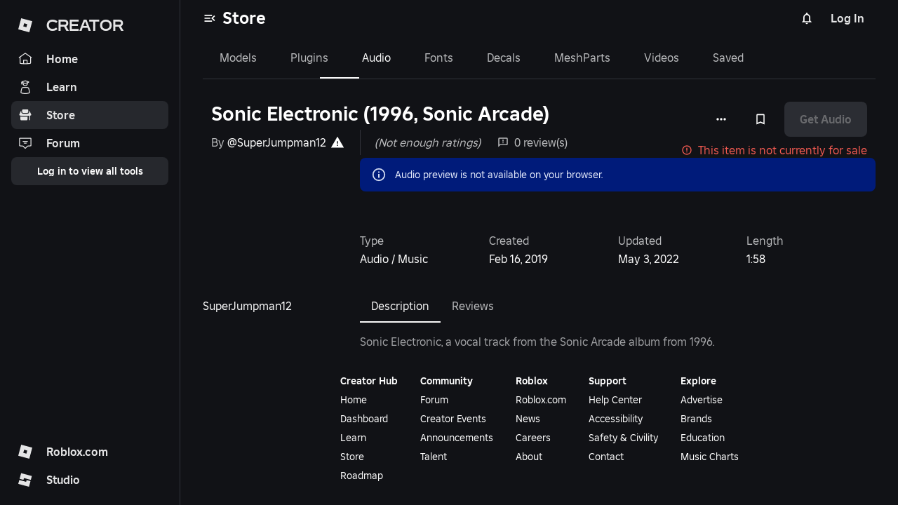

--- FILE ---
content_type: text/javascript
request_url: https://assets.create.roblox.com/store/936705a391974f57893a7862a16bc0bddccae057/_next/static/chunks/240-159a3a30972cf1ea.js
body_size: 3247
content:
!function(){try{var e="undefined"!=typeof window?window:"undefined"!=typeof global?global:"undefined"!=typeof self?self:{},t=(new e.Error).stack;t&&(e._sentryDebugIds=e._sentryDebugIds||{},e._sentryDebugIds[t]="19ab2186-a194-4031-b312-ae8fad62f1fc",e._sentryDebugIdIdentifier="sentry-dbid-19ab2186-a194-4031-b312-ae8fad62f1fc")}catch(e){}}();"use strict";(self.webpackChunk_N_E=self.webpackChunk_N_E||[]).push([[240],{4831:(e,t,r)=>{r.d(t,{d:()=>o,h:()=>i});var a=r(10660),n=r(60676);let l={[a.HP.Audio]:n.hM.Audio,[a.HP.Model]:n.hM.Model,[a.HP.Decal]:n.hM.Decal,[a.HP.Plugin]:n.hM.Plugin,[a.HP.MeshPart]:n.hM.MeshPart,[a.HP.Video]:n.hM.Video,[a.HP.FontFamily]:n.hM.FontFamily},s=Object.fromEntries(Object.entries(l).map(e=>{let[t,r]=e;return[r,t]})),o=e=>{var t;return null!=(t=s[e])?t:null},i=e=>{var t;return null!=(t=l[e])?t:null}},5935:(e,t,r)=>{r.d(t,{A:()=>f});var a=r(66850),n=r(10449),l=r(14e3),s=r(89099);let o="sortBy",i=a.x_.DateSaved,d="sortDirection",u=n.UE.Descending,c="keyword",g="targetType",v="hideOwnedAssets",y="page",p="limit",h=(e,t)=>{let r=e?Number(e):NaN;return Number.isInteger(r)?r:t};function f(){var e,t,r,a;let n=(0,s.useRouter)(),f=(0,l.useSearchParams)(),S=null!=(e=f.get(o))?e:i,m=null!=(t=f.get(d))?t:u,b=null!=(r=f.get(c))?r:null,I=null!=(a=f.get(g))?a:null,k="true"===f.get(v),A=h(f.get(y),1),T=h(f.get(p),30),P=(e,t)=>{let r=new URLSearchParams(f.toString());t?r.set(e,t):r.delete(e),n.push({query:r.toString()})};return{sortBy:S,sortDirection:m,updateSort:(e,t)=>{let r=new URLSearchParams(f.toString());r.set(o,e),r.set(d,t),n.push({query:r.toString()})},searchTerm:b,updateSearchTerm:e=>{P(c,e)},targetType:I,updateTargetType:e=>{P(g,e)},hideOwnedAssets:k,updateHideOwnedAssets:e=>{P(v,e?"true":null)},page:A,updatePage:e=>{P(y,e.toString())},limit:T,updateLimit:e=>{P(p,e.toString())},hasFilters:k||null!==I||null!==b,removeFilters:()=>{let e=new URLSearchParams(f.toString());e.delete(o),e.delete(d),e.delete(c),e.delete(g),e.delete(v),n.push({query:e.toString()})}}}},10991:(e,t,r)=>{r.d(t,{jg:()=>j,cI:()=>C,hr:()=>x,ix:()=>M});var a=r(37876),n=r(77849),l=r(48430),s=r(83586),o=r(31028),i=r(5347),d=r(80881),u=r(14232),c=r(26850),g=r(38081),v=r(48230),y=r.n(v);function p(e){let{link:t,target:r,translationKey:n}=e,{translateHTML:s}=(0,l.Bd)();return s(n,[{opening:"linkStart",closing:"linkEnd",content:e=>(0,a.jsx)(y(),{target:r,href:t,style:{textDecoration:"underline"},children:e})}])}var h=r(7975),f=r(17131),S=r(34941),m=r(99477),b=r(4831),I=r(73259),k=r(61216),A=r(5935);let T="creatorStoreSaves_",P="".concat(T,"useSaves");function w(e,t){return["".concat(T,"useIsTargetSaved"),e,t]}function M(e){let{sendEvent:t}=(0,S.MP)(),{translate:r}=(0,l.Bd)(),{setMessageAndSeverity:a}=(0,n.dh)(),i=(0,s.I)({queryKey:[P,e],queryFn:async()=>{var r,a,n;t(m.Ur.SavesListed,{hideOwnedAssets:null!=(r=e.hideOwnedAssets)&&r,search:e.keyword,sortBy:e.sortBy,sortDirection:e.sortDirection,targetType:null!=(a=e.targetType)?a:void 0});let l=await c.A.getSaves(e);return{...l,saves:null!=(n=l.saves)?n:[]}},placeholderData:o.rX});return(0,u.useEffect)(()=>{i.error&&a({severity:"error",translatedMessage:r("Label.SavedPageError")})},[i.error,a,r]),i}function D(e,t,r,a){1===e&&(t>1?r(t-1):a.invalidateQueries({queryKey:[P]}))}function E(e,t){var r,a;return{...e,totalCount:e.totalCount-t.length,saves:null!=(a=null==(r=e.saves)?void 0:r.filter(e=>{let{targetId:r,targetType:a}=(0,k.A)(e);return!t.some(e=>e.targetId===r&&e.targetType===a)}))?a:null}}function C(e){let t=(0,i.jE)(),{sendEvent:r}=(0,S.MP)(),{translate:a}=(0,l.Bd)(),{setMessageAndSeverity:s}=(0,n.dh)(),{page:o,updatePage:u}=(0,A.A)(),{user:g}=(0,f.kQ)();return(0,d.n)({mutationKey:["".concat(T,"useDeleteSave")],mutationFn:async e=>{await c.A.deleteSave({targetId:e.targetId,targetType:e.targetType})},onMutate:t=>{r(m.Ur.SaveToggled,{assetId:t.targetId,assetTypeId:(0,b.h)(t.targetType),page:e,system:"saves",type:"delete"})},onError:()=>{s({severity:"error",translatedMessage:a("Error.UnexpectedError")})},onSuccess:(e,r)=>{s({hideIcon:!0,severity:"info",translatedMessage:a("Label.SaveRemoved")}),t.setQueryData(w(r,null==g?void 0:g.id),!1),t.setQueriesData({queryKey:[P]},e=>E(e,[r])),D(1,o,u,t)}})}function j(){let e=(0,i.jE)(),{sendEvent:t}=(0,S.MP)(),{translate:r}=(0,l.Bd)(),{setMessageAndSeverity:a}=(0,n.dh)(),{page:s,updatePage:o}=(0,A.A)(),{targetType:u,sortBy:g,sortDirection:v,searchTerm:y,hideOwnedAssets:p}=(0,A.A)(),{user:h}=(0,f.kQ)();return(0,d.n)({mutationKey:["".concat(T,"useBulkDeleteSaves")],mutationFn:async e=>{await c.A.bulkDeleteSaves({targets:e})},onMutate:e=>{t(m.Ur.BulkDeleteClicked,{count:e.length,hideOwnedAssets:p,search:null!=y?y:void 0,sortBy:g,sortDirection:v,targetType:null!=u?u:void 0})},onError:()=>{a({severity:"error",translatedMessage:r("Error.UnexpectedError")})},onSuccess:(t,r)=>{r.forEach(t=>e.setQueryData(w(t,null==h?void 0:h.id),!1)),e.setQueriesData({queryKey:[P]},e=>E(e,r)),D(r.length,s,o,e)}})}function x(e){let{target:t,enabled:r=!0,page:o}=e,{user:v,login:y}=(0,f.kQ)(),{mutate:k,isPending:A}=function(e){let t=(0,i.jE)(),{sendEvent:r}=(0,S.MP)(),{translate:s}=(0,l.Bd)(),{setMessageAndSeverity:o}=(0,n.dh)(),{isWebViewAvailable:u}=(0,h.U1)(),{user:v}=(0,f.kQ)();return(0,d.n)({mutationKey:["".concat(T,"useCreateSave")],mutationFn:async e=>{await c.A.createSave({targetId:e.targetId,targetType:e.targetType})},onMutate:t=>{r(m.Ur.SaveToggled,{assetId:t.targetId,assetTypeId:(0,b.h)(t.targetType),page:e,system:"saves",type:"create"})},onError:e=>{if(e.message===c.q)return void o({severity:"error",translatedMessage:s("Error.MaxSavesReached")});o({severity:"error",translatedMessage:s("Error.UnexpectedError")})},onSuccess:(e,r)=>{o({severity:"success",hideIcon:!0,translatedMessage:(0,a.jsx)(p,{translationKey:"Label.SaveCreated",link:"/".concat(g.jd.Saved),target:u?"_blank":void 0})}),t.setQueryData(w(r,null==v?void 0:v.id),!0),t.invalidateQueries({queryKey:[P]})}})}(o),{mutate:M,isPending:D}=C(o),{data:E,isLoading:j}=function(e,t){var r,a,n;let{user:l,isFetched:o}=(0,f.kQ)();return(0,s.I)({queryKey:w(e,null==l?void 0:l.id),queryFn:async()=>{var t;return!!l&&!!(null==(t=(await c.A.getSaves({targetId:e.targetId,targetType:e.targetType})).saves)?void 0:t.length)},enabled:(null==(r=null==t?void 0:t.enabled)||r)&&o,staleTime:null!=(a=null==t?void 0:t.staleTime)?a:I.uI,retry:null!=(n=null==t?void 0:t.retry)?n:I.ht})}(t,{enabled:r}),x=(0,u.useCallback)(()=>{if(!v)return y();E?M(t):k(t)},[E,M,k,t,v,y]);return{isSaved:E,handleClick:x,isLoading:j||A||D}}},18315:(e,t,r)=>{r.d(t,{A:()=>a});let a=(e,t,r)=>{let{significand:a,exponent:n}=e;return(void 0===a||void 0===n?0:a*10**n).toLocaleString(null==r?void 0:r.toString(),{currency:null!=t?t:"USD",style:"currency"})}},61194:(e,t,r)=>{r.d(t,{A:()=>y});var a=r(37876);r(14232);var n=r(73155),l=r(85360),s=r(30719),o=r(67043),i=r(33263),d=r(48230),u=r.n(d),c=r(7975),g=r(87456),v=r(86384);let y=e=>{let{alt:t,assetLink:r,containerClass:d,gridClassName:y,imgClassName:p,isPackage:h=!1,isHoveringAssetTile:f=!1,size:S,targetId:m,type:b,onClick:I,onClickAsset:k,onLoadThumbnailStatus:A,includeBackground:T=!1,children:P}=e,{isWebViewAvailable:w}=(0,c.U1)(),{classes:M}=(0,g.A)({isWebViewAvailable:w});return(0,a.jsxs)(l.A,{container:!0,direction:"column",onClick:I,className:y,"data-testid":"".concat(v.og,"thumbnailContainer"),children:[(0,a.jsx)(n.PV,{alt:t,imgClassName:p,containerClass:d,targetId:m,type:b,size:S,onLoadThumbnailStatus:A,includeBackground:T}),h&&(0,a.jsx)("div",{className:M.packageIconContainer,children:(0,a.jsx)(s.A,{fontSize:"small",className:M.packageIcon})}),f&&r&&(0,a.jsx)(o.A,{"aria-label":"detailsButton",className:M.detailsIcon,color:"secondary",component:u(),href:r,"data-testid":"zoomIcon",onClick:e=>{e.stopPropagation(),null==k||k()},children:(0,a.jsx)(i.$Zd,{fontSize:"medium"})}),P]})}},61216:(e,t,r)=>{r.d(t,{A:()=>n});var a=r(4831);function n(e){var t,r,n,l,s,o,i,d,u,c,g,v,y,p,h,f;let S=null!=(v=null==(r=e.creatorStoreAsset)||null==(t=r.asset)?void 0:t.id)?v:0,m=null==(l=e.creatorStoreAsset)||null==(n=l.asset)?void 0:n.assetTypeId,b=(0,a.d)(m),I=null!=(y=null==(o=e.creatorStoreAsset)||null==(s=o.asset)?void 0:s.name)?y:"",k=null!=(p=null==(d=e.creatorStoreAsset)||null==(i=d.creator)?void 0:i.name)?p:"",A=null!=(h=null==(u=e.creatorStoreAsset)?void 0:u.voting)?h:null,T=null!=(f=null==(g=e.creatorStoreAsset)||null==(c=g.creatorStoreProduct)?void 0:c.purchasePrice)?f:null,{dateSaved:P,owned:w}=e;return{categoryType:m,creatorName:k,dateSaved:P,owned:w,price:T,targetId:S,targetName:I,targetType:b,voting:A}}},87456:(e,t,r)=>{r.d(t,{A:()=>n});var a=r(71648);let n=(0,r(70403).A)()((e,t)=>{let{isWebViewAvailable:r}=t;return{packageIcon:{...r&&{fontSize:12}},packageIconContainer:{position:"absolute",top:152,left:152,height:30,width:30,borderRadius:3,backgroundColor:e.palette.content.inverse,paddingTop:7,paddingLeft:7,[e.breakpoints.down(a.Yr)]:{top:80,left:80,...r&&{top:54,left:54,height:20,width:20,paddingTop:0,paddingLeft:4}}},detailsIcon:{position:"absolute",top:18,left:152,height:30,width:30,borderRadius:3,backgroundColor:e.palette.content.inverse,paddingTop:7,paddingLeft:7,"&:hover":{backgroundColor:e.palette.surface[300],opacity:"50%"},[e.breakpoints.down(a.Yr)]:{top:5,left:80,...r&&{top:4,left:44}}}}})}}]);

--- FILE ---
content_type: text/javascript
request_url: https://assets.create.roblox.com/store/936705a391974f57893a7862a16bc0bddccae057/_next/static/chunks/pages/asset/%5BassetId%5D/%5BassetName%5D-29b8621b45f5ad0b.js
body_size: 456
content:
!function(){try{var e="undefined"!=typeof window?window:"undefined"!=typeof global?global:"undefined"!=typeof self?self:{},s=(new e.Error).stack;s&&(e._sentryDebugIds=e._sentryDebugIds||{},e._sentryDebugIds[s]="97563b08-c2fc-442a-b25f-7d9d13b2cbad",e._sentryDebugIdIdentifier="sentry-dbid-97563b08-c2fc-442a-b25f-7d9d13b2cbad")}catch(e){}}(),(self.webpackChunk_N_E=self.webpackChunk_N_E||[]).push([[690],{42418:(e,s,n)=>{"use strict";n.r(s),n.d(s,{default:()=>j});var d=n(37876);n(14232);var r=n(59153),t=n(12990),i=n(40502),c=n(413),a=n(7045),l=n(84021),y=n(97741),f=n(96018),u=n(8021),b=n(45196),_=n(67108),h=n(80330),o=n(88588),A=n(9595);let j=()=>{let{data:e}=(0,_.$M)(),s=e&&e[h.e.FrontendFlagAssetDetailsRoutingImprovements]?(0,d.jsx)(o.A,{}):(0,d.jsx)(A.A,{});return(0,d.jsx)(b.Ay,{children:(0,d.jsx)(t.Ay,{children:(0,d.jsx)(c.Ay,{children:(0,d.jsx)(r.Ay,{children:(0,d.jsx)(a.Ay,{children:(0,d.jsx)(u.Ay,{children:(0,d.jsx)(l.Ay,{children:(0,d.jsx)(i.Ay,{children:(0,d.jsx)(y.Ay,{children:(0,d.jsx)(f.Ay,{children:s})})})})})})})})})})}},59717:(e,s,n)=>{(window.__NEXT_P=window.__NEXT_P||[]).push(["/asset/[assetId]/[assetName]",function(){return n(42418)}])}},e=>{var s=s=>e(e.s=s);e.O(0,[472,569,81,425,240,325,59,652,636,593,792],()=>s(59717)),_N_E=e.O()}]);

--- FILE ---
content_type: text/javascript
request_url: https://assets.create.roblox.com/store/936705a391974f57893a7862a16bc0bddccae057/_next/static/chunks/325-c10b18d231814bab.js
body_size: 34478
content:
!function(){try{var e="undefined"!=typeof window?window:"undefined"!=typeof global?global:"undefined"!=typeof self?self:{},t=(new e.Error).stack;t&&(e._sentryDebugIds=e._sentryDebugIds||{},e._sentryDebugIds[t]="a9d781a3-9634-41e5-868b-f444f04715aa",e._sentryDebugIdIdentifier="sentry-dbid-a9d781a3-9634-41e5-868b-f444f04715aa")}catch(e){}}();"use strict";(self.webpackChunk_N_E=self.webpackChunk_N_E||[]).push([[325],{1287:(e,t,a)=>{a.d(t,{Ay:()=>O});var n=a(37876),r=a(14232),i=a(48430),l=a(65153),o=a(93308),s=a(60676),d=a(89022),c=a(59965),u=a(25984),p=a(85676),m=a(18315),h=a(86384),v=a(73735),g=a(85360),b=a(78090),f=a(62047),x=a(51284),y=a(73155),w=a(23256),A=a(13559),C=a(54326),k=a(71648),I=a(7975),j=a(70403);let N=(0,j.A)()((e,t)=>{let{isCompactView:a}=t,n=a?70:100,r=a?250:360,i=e.palette.surface[0],l={whiteSpace:"nowrap"};return{cancelButton:{...l,[e.breakpoints.down(k.Yr)]:{flex:1}},creatorStoreButtons:{gap:12,padding:"0 0 24px"},creatorStoreDialogBody:{padding:"0 ".concat(a?"12px":"20px")},creatorStoreDialogTitle:{display:"flex",justifyContent:"left",paddingLeft:0},dialog:{alignItems:"center",backgroundColor:i,backgroundImage:"none",borderRadius:"4px",display:"flex",justifyContent:"flex-start",maxWidth:r,minHeight:284},dialogBody:{gap:12,[e.breakpoints.down(k.Yr)]:{marginTop:12},maxWidth:r,width:"auto"},disclaimerLink:{"&:hover":{textDecoration:"underline"}},disclaimerText:{whiteSpace:"normal"},fiatProduct:{display:"flex",padding:"12px 0"},purchaseButton:{...l,[e.breakpoints.down(k.Yr)]:{flex:2}},thumbnail:{backgroundColor:e.palette.media.secondaryBackground,borderRadius:8},thumbnailContainer:{alignSelf:"center",height:0,maxWidth:n,paddingTop:n}}}),S=e=>{let{assetId:t,assetName:a,creator:r,fiatProductPrice:s,isDialogOpen:d,isPurchaseButtonLoading:c,setIsDialogOpen:u,purchaseAsset:p}=e,{translate:j}=(0,i.Bd)(),{locale:S}=(0,i.B2)(),T=(0,l.A)(e=>e.breakpoints.down(k.Yr)),{classes:M}=N({isCompactView:T}),{isWebViewAvailable:P}=(0,I.U1)(),L=null==s?void 0:s.currencyCode,R=null==s?void 0:s.quantity,B=null!=L&&null!=R?j("Action.BuyAssetFor",{price:(0,m.A)(R,L,S)}):"";return(0,n.jsx)(v.A,{open:d,onClose:()=>u(!1),maxWidth:"XSmall",classes:{paper:M.dialog},"data-testid":"purchaseDialog",children:(0,n.jsxs)(g.A,{container:!0,direction:"column",className:M.creatorStoreDialogBody,children:[(0,n.jsx)(b.A,{className:M.creatorStoreDialogTitle,children:(0,n.jsx)(f.A,{variant:"h5",children:j("Heading.BuyItem")})}),(0,n.jsx)(x.A,{}),(0,n.jsxs)(g.A,{container:!0,className:M.fiatProduct,direction:"column",alignItems:"flex-start","data-testid":"".concat(h.og,"purchaseDialogAsset"),children:[(0,n.jsx)(y.PV,{alt:null!=a?a:"Asset Image",containerClass:M.thumbnailContainer,imgClassName:M.thumbnail,size:y.I1._250x250,targetId:t,type:y.uS.assetThumbnail}),(0,n.jsxs)(g.A,{container:!0,direction:"column",justifyContent:"space-between",alignItems:"flex-start",className:M.dialogBody,children:[(0,n.jsxs)(g.A,{container:!0,direction:"column",children:[(0,n.jsx)(f.A,{variant:"h6",children:a}),r&&(0,n.jsx)(w.A,{creator:r,displayAsAuthor:!0,variant:"body2",color:"secondary",assetId:t,fontSizeOverride:P?12:14,disableLink:!0})]}),(0,n.jsx)(C.A,{linkTargetUrl:A.A.getCreatorStoreTermsUrl(),opening:"linkStart",closing:"linkEnd",translationKey:"Message.DeveloperItemDisclaimerWithLink",variant:"captionBody",color:"secondary",textClass:M.disclaimerText,linkClass:M.disclaimerLink,openInNewTab:!0})]})]}),(0,n.jsxs)(g.A,{container:!0,direction:"row",justifyContent:T?"space-between":"flex-end",flexWrap:"nowrap",className:M.creatorStoreButtons,children:[(0,n.jsx)(o.A,{color:"secondary",onClick:()=>u(!1),size:"small",variant:"contained",className:M.cancelButton,children:j("Action.Cancel")}),(0,n.jsx)(o.A,{color:"primaryBrand",onClick:p,size:T?"small":"medium",variant:"contained",loading:c,"data-testid":"dialogPurchaseButton",className:M.purchaseButton,children:B})]})]})})};var T=a(45196),M=a(9580),P=a(14748),L=a(8021),R=a(16819),B=a(93405),V=a(82291),D=a(17131),E=a(77849),F=a(34869),W=a(19900),U=a(22089);let z=(0,j.A)()((e,t)=>{let{isItemDetailsPage:a,isWebViewAvailable:n}=t;return{getAssetButton:{[e.breakpoints.down(k.Yr)]:{width:a?"100%":void 0},whiteSpace:"nowrap",...n&&{minHeight:0,paddingBottom:5,paddingTop:5}}}}),O=e=>{var t,a,v,g,b,f,x,y,w,A,C,j,N;let{assetId:O,assetName:H,assetSubTypes:Y,assetTypeId:q,creator:_,fiatProduct:K,hasScripts:G,isFiatProductLoading:J,pagePosition:Z,swimlaneName:$,previewVideoIds:X,...Q}=e,{open:ee,dialog:et}=(0,M.SJ)(O),{isItemDetailsPage:ea,itemDetailsQueryParams:en,marketplaceQueryState:er}=(0,R.m5)(),{assetSearchResultSourceMap:ei,searchUuid:el}=(0,d.n2)(),{experimentParamResult:eo}=(0,U.B8)("StudioMarketplace","EnabledPreviewVideos"),es=(0,I.U1)(),{isWebViewAvailable:ed}=es,{classes:ec}=z({isItemDetailsPage:ea,isWebViewAvailable:ed}),{locale:eu}=(0,i.B2)(),{translate:ep}=(0,i.Bd)(),{user:em,login:eh}=(0,D.kQ)(),{isOwned:ev,loading:eg}=(0,T.CS)(O),{getIsItemOwned:eb}=(0,T.rz)(),{data:ef}=(0,P.nx)(),{setMessageAndSeverity:ex}=(0,E.dh)(),[ey,ew]=(0,r.useState)(!1),eA=(0,r.useRef)(ev),eC=(0,r.useRef)(void 0),ek=Y?Y.join(","):"",eI=(0,r.useMemo)(()=>{var e,t,a,n,r,i,l,o,s,d,c,u;let p,m=ea?en:er;return eo&&(p=null==X?void 0:X[0]),{assetId:O,assetSubTypes:ek,assetType:q,assetTypeId:q,currencyCode:null!=(i=null==K||null==(e=K.purchasePrice)?void 0:e.currencyCode)?i:"",hasScripts:G,isVerifiedCreator:null==_?void 0:_.isVerifiedCreator,pageNumber:null!=(l=m.pageNumber)?l:0,pagePosition:null!=(o=null!=Z?Z:en.pagePosition)?o:0,priceExponent:null!=(s=null==K||null==(a=K.purchasePrice)||null==(t=a.quantity)?void 0:t.exponent)?s:0,priceSignificand:null!=(d=null==K||null==(r=K.purchasePrice)||null==(n=r.quantity)?void 0:n.significand)?d:0,searchId:null!=el?el:"",searchKeyword:null!=(c=m.keyword)?c:"",searchResultSource:null!=(u=ei.get(null!=O?O:0))?u:"",videoPreviewId:p}},[ea,en,er,O,ek,q,null==K||null==(t=K.purchasePrice)?void 0:t.currencyCode,null==K||null==(v=K.purchasePrice)||null==(a=v.quantity)?void 0:a.exponent,null==K||null==(b=K.purchasePrice)||null==(g=b.quantity)?void 0:g.significand,G,null==_?void 0:_.isVerifiedCreator,Z,el,ei,eo,X]),{isInserting:ej,onInsertAsset:eN}=(0,W.A)({assetId:O,assetName:null!=H?H:"",assetSubTypes:null!=Y?Y:[],assetTypeId:q,hasScripts:null!=G&&G,isVerifiedCreator:null!=(j=null==_?void 0:_.isVerifiedCreator)&&j,page:eI.pageNumber,pagePosition:eI.pagePosition,searchId:eI.searchId,searchKeyword:null!=(N=eI.searchKeyword)?N:"",searchResultSource:eI.searchResultSource,swimlaneName:null!=$?$:""}),{purchaseAsset:eS,loading:eT,error:eM}=(0,L.wd)(eI),eP=(0,l.A)(e=>e.breakpoints.down(k.Yr)),[eL,eR]=(0,r.useState)(!1),[eB,eV]=(0,r.useState)(!1),[eD,eE]=(0,r.useState)(!1),eF=null==K?void 0:K.purchasable,eW=(0,L.Z0)(),eU=(0,L.fD)(),ez=(0,L.Rb)(null==_?void 0:_.id),eO=(0,c.Ay)(q),eH=(0,u.A)(K),eY=(null==em?void 0:em.id)!==void 0,eq=q===s.hM.FontFamily,e_=q===s.hM.Plugin,eK=(0,r.useCallback)(async()=>{es.fire(F.D.addToInventory,{assetId:O,assetTypeId:q})},[O,q,es]),eG=(0,r.useCallback)(async()=>{q===s.hM.Plugin?await eN(!1)&&eE(!0):eN(!1)},[q,eN]),eJ=(0,r.useCallback)(()=>{clearInterval(eC.current),eC.current=void 0},[]),eZ=(0,r.useCallback)(async()=>{let e=0;eJ(),eC.current=setInterval(async()=>{eA.current=await eb(O,!0),e+=1,(eA.current||e>=100)&&(eJ(),ed&&(eA.current&&eG(),ew(!1)))},3e3)},[O,eJ,eb,ed,eG]),e$=(0,r.useCallback)(async()=>{var e,t;ed&&(0,u.A)(K)&&ew(!0);let a=await eS(O,(0,p.A)(q),null==K?void 0:K.purchasePrice,null!=(e=null==_?void 0:_.id)?e:0,null!=(t=null==_?void 0:_.name)?t:"");if((null==a?void 0:a.purchaseTransactionStatus)===B.o.Success&&(null==a?void 0:a.checkoutUrl)){if(ed){window.open(a.checkoutUrl,"_blank"),eZ(),eR(!1);return}window.location.href=a.checkoutUrl}else(null==a?void 0:a.purchaseTransactionStatus)===B.o.NotAllowed&&(null==a?void 0:a.checkoutUrl)&&window.open(a.checkoutUrl,"_blank");ed&&(eq&&eK(),ew(!1)),eR(!1)},[eS,O,q,null==_?void 0:_.id,null==_?void 0:_.name,K,ed,eq,eZ,eK]),eX=(0,r.useCallback)(()=>{eH?eR(!0):e$()},[e$,eH]),eQ=(0,r.useCallback)(async()=>{eH&&!ev?eX():((e_||eq)&&!ev&&await e$(),eG())},[e$,eG,eH,eq,ev,e_,eX]),e0=(0,r.useCallback)(async()=>{eY?ev?ee():eX():eh()},[eY,ev,eh,eX,ee]),e1=(0,r.useCallback)(()=>{if(ed&&!(eH&&!ev))switch(q){case s.hM.FontFamily:return ev?ep("Action.Installed"):ep("Action.Install");case s.hM.Plugin:return eD?ep("Action.Installed"):ep("Action.Install");default:return ep("Action.Insert")}if(ev)return ep("Action.OpenInStudio");if(eH){var e,t;let a=null==K||null==(e=K.purchasePrice)?void 0:e.currencyCode,n=null==K||null==(t=K.purchasePrice)?void 0:t.quantity;return null!=a&&null!=n?ep("Action.BuyAssetFor",{price:(0,m.A)(n,a,eu)}):""}return ep("Action.GetAsset",{assetType:ep(eO)})},[ev,eH,ep,eO,ed,q,eD,null==K||null==(f=K.purchasePrice)?void 0:f.currencyCode,null==K||null==(x=K.purchasePrice)?void 0:x.quantity,eu]),e2=en.asyncPurchaseSuccess||J||eT||eg||ey;!eg&&ev&&(e2=!1);let e4=!eF&&!ev;eY&&!ev&&(null==K||null==(w=K.purchasePrice)||null==(y=w.quantity)?void 0:y.significand)&&(null==K||null==(C=K.purchasePrice)||null==(A=C.quantity)?void 0:A.significand)>0&&(e4=!eF||!eW||eU||ez||(null==ef?void 0:ef.purchaserStatus)===V.gZ.CountryRestricted),eq&&ev&&ed&&(e4=!0),eD&&ed&&(e4=!0),(0,r.useEffect)(()=>{if(!J&&!eg)if(eM)ex({severity:"error",translatedMessage:ep("Message.PurchaseCannotBeCompleted")});else if(void 0===eF||eF||ev){if(en.asyncPurchaseSuccess&&eH){var e;eA.current=null!=(e=eA.current)?e:ev,eA.current||eZ(),ex({severity:"success",translatedMessage:ep(ev?"Message.YouHavePurchased":"Message.AsyncPurchaseCompleted",{assetName:null!=H?H:""})})}}else ex({severity:"info",translatedMessage:ep("Message.CannotPurchaseItem")});return()=>{eJ()}},[H,en.asyncPurchaseSuccess,eJ,eH,J,eg,ev,eF,eM,ex,ep,eZ]);let e3=(0,r.useCallback)(async()=>{eV(!0);try{let{isInstalled:e}=await es.call(F.D.getPluginInfo,{assetId:O});eE(e)}catch(e){eE(!1)}finally{eV(!1)}},[O,es]);return(0,r.useEffect)(()=>{ed&&e_&&e3()},[e_,e3,ed]),(0,n.jsxs)(r.Fragment,{children:[(0,n.jsx)(o.A,{color:"primaryBrand",className:ec.getAssetButton,loading:e2||eB||ej,onClick:ed?eQ:e0,size:eP?"medium":"large",variant:"contained","data-testid":"".concat(h.og,"getAsset"),disabled:e4,...Q,children:e1()}),eH&&(null==K?void 0:K.purchasePrice)!==void 0&&(null==K?void 0:K.purchasePrice)!==null&&(0,n.jsx)(S,{assetId:O,assetName:H,creator:_,fiatProductPrice:K.purchasePrice,isDialogOpen:eL,setIsDialogOpen:eR,isPurchaseButtonLoading:e2,purchaseAsset:e$}),et]})}},3850:(e,t,a)=>{a.d(t,{A:()=>n});let n=e=>Object.fromEntries(Object.entries(e).filter(e=>{let[,t]=e;return null!==t}))},6615:(e,t,a)=>{a.d(t,{A:()=>n});let n=e=>null===e||""===e},8021:(e,t,a)=>{a.d(t,{Ay:()=>x,Rb:()=>f,Z0:()=>b,fD:()=>g,wd:()=>v});var n=a(37876),r=a(14232),i=a(93405),l=a(77849),o=a(48430),s=a(89022),d=a(83833),c=a(34941),u=a(99477),p=a(15339),m=a(45196);let h=(0,r.createContext)(null);function v(e){let t=(0,r.useContext)(h);if(null===t)throw Error("usePurchaseAssetDeprecated must be used within a MarketplaceFiatProvider");let{postPurchaseAsset:a}=t,{sendEvent:n}=(0,c.MP)(),[l,o]=(0,r.useState)(!1),[s,p]=(0,r.useState)(!1),[m,v]=(0,r.useState)(null);return{error:s,loading:l,purchaseAsset:(0,r.useCallback)(async(t,r,l,s,c)=>{let m;o(!0),p(!1),v(null);try{var h,g,b,f;m=await a(t,r,l,s,c),n(u.Ur.AssetPurchaseInitiated,{currencyCode:null!=(b=null==(h=m.actualPrice)?void 0:h.currencyCode)?b:"",price:(0,d.A)(null==(g=m.actualPrice)?void 0:g.quantity),transactionStatus:null!=(f=m.purchaseTransactionStatus)?f:i.o.Invalid,...e}),p(!1),m.purchaseTransactionStatus!==i.o.Success||m.checkoutUrl||(v(!0),n(u.Ur.AssetAcquired,e))}catch(e){p(!0),v(!1)}return o(!1),m},[e,a,n]),success:m}}function g(){let e=(0,r.useContext)(h);if(null===e)throw Error("useHasExceededSpendingLimitDeprecated must be used within a MarketplaceFiatProvider");let{exceededSpendingLimit:t}=e;return t}function b(){let e=(0,r.useContext)(h);if(null===e)throw Error("useAreFiatPurchasesAllowedDeprecated must be used within a MarketplaceFiatProvider");let{fiatPurchasesAllowed:t}=e;return t}function f(e){let t=(0,r.useContext)(h);if(null===t)throw Error("useExcessiveTranscationsDeprecated must be used within a MarketplaceFiatProvider");if(!e)return!1;let{excessiveTransactionUserIds:a}=t;return a.has(e)}let x=e=>{let{children:t}=e,a=(0,m.p1)(),[d,c]=(0,r.useState)(new Set),[u,v]=(0,r.useState)(!1),[g,b]=(0,r.useState)(!0),{setMessageAndSeverity:f}=(0,l.dh)(),{translate:x}=(0,o.Bd)(),{updateAssetPriceDeprecated:y}=(0,s.n2)(),w=(0,r.useCallback)(async(e,t,n,r,l)=>{let o=await p.A.purchaseAsset(e,t,n);return o.purchaseTransactionStatus===i.o.AlreadyOwned||o.purchaseTransactionStatus===i.o.Success?o.checkoutUrl||(a(e,!0),f({severity:"success",translatedMessage:x("Message.ItemHasBeenAddedtoInventory")})):o.purchaseTransactionStatus===i.o.NotAllowed?(b(!1),f({severity:"error",translatedMessage:x("Message.PurchasesNotAllowed"),translatedTitle:x("Title.PurchaseCannotBeCompleted")})):o.purchaseTransactionStatus===i.o.ExcessiveTransactionsLimit?(c(e=>new Set([...e,r])),f({severity:"error",translatedMessage:x("Message.ExcessiveTransactionsReached"),translatedTitle:x("Title.PurchaseCannotBeCompleted")})):o.purchaseTransactionStatus===i.o.ExceededSpendingLimit?(v(!0),f({severity:"error",translatedMessage:x("Message.ExceededSpendingLimit"),translatedTitle:x("Title.PurchaseCannotBeCompleted")})):o.purchaseTransactionStatus===i.o.PriceChanged&&o.actualPrice?(y(e,o.actualPrice,!0),f({severity:"info",translatedMessage:x("Message.PriceChanged",{creatorName:l}),translatedTitle:x("Title.PriceChanged")})):o.purchaseTransactionStatus===i.o.NotPurchasable?(y(e,null,!1),f({severity:"info",translatedMessage:x("Message.NoLongerForSale",{creatorName:l}),translatedTitle:x("Title.PurchaseCannotBeCompleted")})):o.purchaseTransactionStatus===i.o.TemporarilyRestricted?f({severity:"error",translatedMessage:x("Message.PurchaseTemporarilyRestricted")}):f({severity:"error",translatedMessage:x("Message.PurchaseCannotBeCompleted")}),o},[f,x,y,a]);return(0,n.jsx)(h.Provider,{value:{exceededSpendingLimit:u,excessiveTransactionUserIds:d,fiatPurchasesAllowed:g,postPurchaseAsset:w},children:t})}},14748:(e,t,a)=>{a.d(t,{dT:()=>c,nk:()=>u,nx:()=>d});var n=a(83586),r=a(85676),i=a(19885),l=a(15339),o=a(73259);let s="marketplaceFiatService_";function d(){let e=!(arguments.length>0)||void 0===arguments[0]||arguments[0];return(0,n.I)({enabled:e,queryFn:async()=>await l.A.getPurchaserStatus(),queryKey:["".concat(s,"getPurchaserStatus")],staleTime:o.uI})}function c(e){let t=!(arguments.length>1)||void 0===arguments[1]||arguments[1];return(0,n.I)({enabled:t,queryFn:async()=>(await l.A.getFiatPrices(e)).basePrices,queryKey:["".concat(s,"getFiatPrices"),e],staleTime:o.uI})}function u(e,t,a,l,d){let c=!(arguments.length>5)||void 0===arguments[5]||arguments[5];return(0,n.I)({enabled:c,queryFn:async()=>!l||(0,i.A)(t)?null:a?await d(e,(0,r.A)(t)):l,queryKey:["".concat(s,"getFiatProduct"),e,t,a,l,d],staleTime:o.uI})}},15339:(e,t,a)=>{a.d(t,{A:()=>u});var n=a(60142),r=a(60468),i=a(15155),l=a(75581),o=a(42865),s=a(59630),d=a(43128);class c extends n.A{purchaseAsset(e,t,a){return this.authenticatedProductApi.v1ProductPurchasePost({robloxMarketplaceFiatMarketplaceFiatProductServiceV1Beta1PurchaseFiatProductRequest:{expectedPrice:a,productKey:{productNamespace:r.qH.CreatorMarketplaceAsset,productTargetId:e.toString(),productType:t}}})}getFiatPrices(e){return this.priceApi.v1PricesProductNamespaceProductTypeGet({productNamespace:r.qH.CreatorMarketplaceAsset,productType:e})}getPurchaserStatus(){return this.accountApi.v1PurchaserStatusGet()}constructor(e=(0,s.Ys)("marketplace-fiat-service")){super(e),this.accountApi=new i.y(this.defaultConfiguration),this.priceApi=new l.e(this.defaultConfiguration),this.authenticatedProductApi=new o.q(this.defaultConfiguration).withPostMiddleware(d.A)}}let u=new c},16101:(e,t,a)=>{a.d(t,{A:()=>f});var n=a(37876),r=a(14232),i=a(67043),l=a(33263),o=a(42783),s=a(16999),d=a(7975),c=a(70403),u=a(46125);let p=(e,t)=>t<16?"".concat(e,"0").concat(t.toString(16)):"".concat(e).concat(t.toString(16)),m=(0,c.A)()((e,t)=>({wrapper:{position:"relative",width:"100%",marginBottom:t.containsAssetTiles?-u.wb:0},carousel:{display:"flex",flexWrap:"nowrap",width:"100%",gap:e.spacing(1),overflowX:"scroll",scrollbarWidth:"none",paddingBottom:t.containsAssetTiles?u.wb:0,"&::-webkit-scrollbar ":{display:"none"},"& > * ":{flexShrink:0},"& > *:last-child":{marginRight:0},...t.isWebViewAvailable&&{overscrollBehaviorX:"none",overscrollBehaviorY:"auto",WebkitAutoScrollBehaviorX:"none",WebkitAutoScrollBehaviorY:"auto"}},scrollingCarousel:{overflowX:"scroll"},leftBumper:{pointerEvents:"none",zIndex:e.zIndex.speedDial,position:"absolute",height:t.containsAssetTiles?"calc(100% - ".concat(u.wb,"px)"):"100%",top:0,left:-1,backgroundImage:"linear-gradient(to right, ".concat(p(e.palette.surface[0],255),", ").concat(p(e.palette.common.black,0),")"),direction:"rtl",...t.isWebViewAvailable&&{backgroundImage:"none"}},rightBumper:{pointerEvents:"none",zIndex:e.zIndex.speedDial,position:"absolute",height:t.containsAssetTiles?"calc(100% - ".concat(u.wb,"px)"):"100%",top:0,right:-1,backgroundImage:"linear-gradient(to left, ".concat(p(e.palette.surface[0],255),", ").concat(p(e.palette.common.black,0),")"),direction:"ltr",...t.isWebViewAvailable&&{backgroundImage:"none"}},bumperWrapper:{display:"flex",width:100,height:"100%",justifyContent:"end"},iconButton:{pointerEvents:"all",opacity:0,alignSelf:"center",transition:"400ms",color:t.isWebViewAvailable?e.palette.actionV2.primary.fill:e.palette.content.inverse,backgroundColor:t.isWebViewAvailable?e.palette.content.inverse:e.palette.actionV2.primary.fill,"&:hover":{backgroundColor:t.isWebViewAvailable?e.palette.content.inverse:e.palette.actionV2.primary.fill},...t.isWebViewAvailable&&{padding:8}},hoverIconButton:{opacity:1}}));var h=void 0;let{getCurrentBrowser:v,Browser:g}=s.jO,b=function(e){let t,a=arguments.length>1&&void 0!==arguments[1]?arguments[1]:300;return[function(){for(var n=arguments.length,r=Array(n),i=0;i<n;i++)r[i]=arguments[i];clearTimeout(t),t=setTimeout(()=>{e.apply(h,r)},a)},()=>{clearTimeout(t)}]},f=e=>{var t,a,s,c;let{children:u,paginationPercentage:p=.8,containsAssetTiles:h=!1}=e,{isWebViewAvailable:f}=(0,d.U1)(),{classes:x,cx:y}=m({containsAssetTiles:h,isWebViewAvailable:f}),w=v(),A=(0,r.useRef)(null),[C,k]=(0,r.useState)(!1),[I,j]=(0,r.useState)(window.innerWidth),[N,S]=(0,r.useState)(null!=(s=null==(t=A.current)?void 0:t.scrollLeft)?s:0),[T,M]=(0,r.useState)(null!=(c=null==(a=A.current)?void 0:a.scrollWidth)?c:0),P=(0,r.useMemo)(()=>0===N,[N]),L=(0,r.useMemo)(()=>N+I>=T,[N,T,I]);(0,r.useEffect)(()=>{var e;null==(e=A.current)||e.scrollTo({left:0,behavior:w===g.Safari?void 0:"smooth"})},[w]);let[R]=b(e=>{j(e[0].contentRect.width)});return(0,r.useEffect)(()=>{let e=new ResizeObserver(R),t=null==A?void 0:A.current;return t&&e.observe(t),()=>{t&&e.unobserve(t)}},[R]),(0,r.useEffect)(()=>{let e=null==A?void 0:A.current,t=()=>{var t,a;S(null!=(t=null==e?void 0:e.scrollLeft)?t:0),M(null!=(a=null==e?void 0:e.scrollWidth)?a:0)};return e&&(t(),e.addEventListener("scroll",t)),()=>{e&&e.removeEventListener("scroll",t)}},[]),(0,n.jsxs)("div",{onMouseEnter:()=>{k(!0)},onMouseLeave:()=>{k(!1)},className:x.wrapper,children:[(0,n.jsx)("div",{ref:A,className:y(x.carousel),"data-testid":"carouselTestId",children:u}),(0,n.jsx)("div",{className:x.leftBumper,children:!1===P&&(0,n.jsx)("div",{className:x.bumperWrapper,children:(0,n.jsx)(i.A,{classes:{root:y(x.iconButton,{[x.hoverIconButton]:C})},onClick:()=>{var e;null==(e=A.current)||e.scrollBy({left:-p*I,behavior:w===g.Safari?void 0:"smooth"})},"aria-label":"previous",size:"large",children:(0,n.jsx)(l.fLf,{fontSize:"small"})})})}),(0,n.jsx)("div",{className:x.rightBumper,children:!1===L&&(0,n.jsx)("div",{className:x.bumperWrapper,children:(0,n.jsx)(i.A,{classes:{root:y(x.iconButton,{[x.hoverIconButton]:C})},onClick:()=>{var e;null==(e=A.current)||e.scrollBy({left:p*I,behavior:w===g.Safari?void 0:"smooth"})},color:"secondary","aria-label":"next",size:"large",children:(0,n.jsx)(o.N,{fontSize:"small"})})})})]})}},18716:(e,t,a)=>{a.d(t,{z:()=>P,A:()=>L});var n=a(37876),r=a(14232),i=a(85360),l=a(48430),o=a(60676),s=a(47048),d=a(89022),c=a(76946),u=a(14552),p=a(65422),m=a(84352),h=a(50536),v=a(53414),g=a(7975),b=a(16819),f=a(99381),x=a(8534),y=a(39465),w=a(28805),A=a(86384),C=a(20947),k=a(89099),I=a(40613),j=a(67108),N=a(72304),S=a(80330),T=a(86597);let M=(0,a(70403).A)()({infiniteScroll:{paddingBottom:30},assetTileGridContainer:{paddingBottom:30},swimlaneHeader:{marginBottom:16},loadingContainer:{minHeight:200}}),P=30,L=e=>{var t,a;let{swimlane:L,slug:R,assetTypeOverride:B}=e,{classes:V}=M(),{pageInfo:D,getAssetList:E,getAssetDetails:F}=(0,d.n2)(),[W,U]=(0,r.useState)([]),z=(0,r.useRef)(0),[O,H]=(0,r.useState)(!1),Y=(0,r.useRef)(!0),{isWebViewAvailable:q,isRecommendedSpecOrAbove:_}=(0,g.U1)(),K=!q||q&&_?3:2,G=(0,k.useRouter)(),{data:J}=(0,j.$M)(),Z=(0,N.A)(),{translate:$}=(0,l.Bd)(),{marketplaceQueryState:X,isDefaultAssetTypePage:Q,routerReady:ee}=(0,b.m5)(),et=(0,x.A)(G.query.assetType),ea=null!=(t=null==et?void 0:et.categoryType)?t:o.hM.Model,en=null!=B?B:ea,{keyword:er,includeOnlyVerifiedCreators:ei,modelContainsFilter:el,assetSubType:eo,audioSort:es,modelSort:ed,creatorName:ec,creatorType:eu,minPrice:ep,maxPrice:em,minDuration:eh,maxDuration:ev,audioTypes:eg,facets:eb,artistName:ef}=X,ex=(0,r.useCallback)(async e=>{let t=e.map(e=>{var t;return null==(t=e.asset)?void 0:t.id}).filter(e=>e),a=await F(t,!1,!1);Y.current&&U(e=>e.map(e=>{var t;let n=null==(t=e.asset)?void 0:t.id;return n&&a.has(n)?a.get(n):e}))},[F]),ey=(null==D?void 0:D.totalResults)||0,ew=W.length<ey;(0,r.useEffect)(()=>()=>{Y.current=!1},[]);let eA=(0,r.useCallback)(async()=>{let e;H(!0);let t=en===o.hM.Model&&el?(0,y.A)(el):void 0,a=(0,w.Ay)(en,J[S.e.FrontendFlagModelPurchasing]),n=null!=eu?eu:void 0;if(ec&&""!==ec){let t=await u.A.lookupCreator(ec);(null==t?void 0:t.id)&&t.type?(e=t.id,n=t.type):(e=parseInt(ec,10)||-1,n=s.rQ.User)}let r=[];if("string"==typeof R&&R.length>0){let i=null==L?void 0:L.queryParams,{keyword:l,...s}=null!=i?i:{},d=(0,f.A)(s),c="string"==typeof eo&&eo.length>0,[u,p]=(0,C.VI)(en,es,ed),m={artist:null!=ef?ef:void 0,assetType:en,audioTypes:en===o.hM.Audio&&eg?eg:void 0,categoryPath:"assetSubTypes"in d||c?void 0:R,creatorTargetId:e,creatorType:n,facets:J[S.e.FrontendFlagFacetedSearch]?eb:void 0,assetSubTypes:c?eo:void 0,includedInstanceTypes:t,includeOnlyVerifiedCreators:ei,keyword:er,limit:P,maxDuration:en===o.hM.Audio?ev:void 0,maxPriceInCents:a&&void 0!==em?100*em:void 0,minDuration:en===o.hM.Audio?eh:void 0,minPriceInCents:a&&void 0!==ep?100*ep:void 0,...d,pageNumber:z.current,sortDirection:p,uiSortIntent:u};r=await E(m,null,!0)}else{var i;let e={assetType:en,includedInstanceTypes:t,includeOnlyVerifiedCreators:ei,limit:P,pageNumber:z.current,section:null!=(i=null==L?void 0:L.name)?i:c.n.Essentials};r=await E(e,null,!0)}Y.current&&(U(e=>[...e,...r]),z.current+=1,H(!1),ex(r),z.current<K&&(window.requestIdleCallback?window.requestIdleCallback(()=>eA(),{timeout:5e3}):setTimeout(()=>eA(),0)))},[en,E,ex,z,ei,er,el,es,ed,K,R,L,ec,eu,ep,em,eh,ev,eg,eb,ef,J,eo]);(0,r.useEffect)(()=>{ee&&(U([]),z.current=0,eA())},[eA,ee]);let eC=(0,r.useCallback)(()=>{O||eA()},[eA,O]),ek=(0,r.useMemo)(()=>new Map(W.flatMap(e=>{var t;return(null==(t=e.asset)?void 0:t.id)?[[e.asset.id,e]]:[]})),[W]),eI=(0,r.useCallback)(()=>{var e;let t=null!=(e=L.displayName)?e:"",a="string"==typeof R?R:void 0;return"string"==typeof a&&a.length>0&&t?$("Heading.BrowseAllAssets",{categoryName:t}):Z&&L.name===c.n.Essentials?$("Heading.BrowseStore"):t},[Z,R,L,$]);return(0,n.jsxs)(i.A,{container:!0,direction:"column",rowGap:2,children:[(0,n.jsx)(v.A,{displayName:eI()}),Z&&(0,n.jsx)(T.A,{assetType:en}),O&&0===W.length?(0,n.jsx)(i.A,{container:!0,className:V.loadingContainer,children:(0,n.jsx)(m.A,{})}):(0,n.jsx)(p.A,{dataLength:W.length,next:eC,hasMore:ew,loader:!0,scrollableTarget:A.oh,scrollThreshold:"2000px",className:V.infiniteScroll,children:(0,n.jsx)(i.A,{container:!0,className:V.assetTileGridContainer,children:(0,n.jsx)(h.A,{assetType:en,data:ek,source:(0,I.A)(Q,X),subSource:null!=(a=L.name)?a:void 0,isLoading:!1,swimlaneName:L.displayName})})})]})}},19885:(e,t,a)=>{a.d(t,{A:()=>r});var n=a(73259);let r=e=>!n.tn.has(e)},19900:(e,t,a)=>{a.d(t,{A:()=>v});var n=a(14232),r=a(60676),i=a(71732),l=a(16819),o=a(44127),s=a(89022),d=a(18716),c=a(9326),u=a(7975),p=a(34869);let m=(e,t)=>{switch(e){case r.hM.Audio:return void 0!==t.audioSort?o.rv[t.audioSort].toString():"Relevance";case r.hM.Model:var a,n;return null!=(n=null==(a=t.modelSort)?void 0:a.toString())?n:"Relevance";default:return"Relevance"}},h=(e,t)=>""===e?t:d.z,v=e=>{let{call:t}=(0,u.U1)(),{marketplaceQueryState:a}=(0,l.m5)(),{assetCountPerPage:r}=(0,s.n2)(),[o,d]=(0,n.useState)(!1),v=h(e.swimlaneName,r);return{isInserting:o,onInsertAsset:(0,n.useCallback)(async(n,r)=>{null==r||r.preventDefault(),null==r||r.stopPropagation();let l=Math.max(0,e.page-1)*v+e.pagePosition;try{var o,s;d(!0);let{hasInserted:r}=await t(p.D.insertAsset,{assetId:e.assetId,assetName:e.assetName,assetSubTypes:e.assetSubTypes,assetTypeId:e.assetTypeId,assetWasDragged:n,currentCategory:null!=(s=c.VN.get(null!=(o=e.assetTypeId)?o:0))?s:c.cN.Unknown,hasScripts:e.hasScripts,insertionMethod:n?"DragInsert":"ClickInsert",isVerifiedCreator:e.isVerifiedCreator,page:e.page,pagePosition:e.pagePosition,position:l,searchId:e.searchId,searchKeyword:e.searchKeyword,searchResultSource:e.searchResultSource,sort:m(e.assetTypeId,a),swimlaneName:e.swimlaneName},u.ig);return d(!1),r}catch(e){if(d(!1),e.code!==i.rJ.TIMED_OUT)throw e;return}},[t,e.assetId,e.assetName,e.assetSubTypes,e.assetTypeId,e.hasScripts,e.isVerifiedCreator,e.page,e.pagePosition,e.searchId,e.searchKeyword,e.searchResultSource,e.swimlaneName,a,v])}}},23256:(e,t,a)=>{a.d(t,{A:()=>w});var n=a(37876),r=a(14232),i=a(34941),l=a(99477),o=a(16819),s=a(48430),d=a(62047),c=a(85360),u=a(8584),p=a(33263),m=a(48230),h=a.n(m),v=a(7975),g=a(54326),b=a(47048);let f=function(e,t){let a=!(arguments.length>2)||void 0===arguments[2]||arguments[2];return t===b.rQ.User&&a?"@".concat(e):e};var x=a(13559);let y=(0,a(70403).A)()((e,t)=>({creatorContainer:{display:"box",maxWidth:"100%",width:"auto"},creatorIcon:{alignItems:"center",display:"flex",justifyContent:"center",marginLeft:6,marginRight:6*!!t.hasCreatingUniverse},creatorName:{"&:hover":{textDecoration:t.isWebViewAvailable?void 0:"underline"},color:t.isFoundationTheme?e.palette.content.alert.inform:void 0,lineHeight:"140%",minHeight:16,overflow:"hidden",textOverflow:"ellipsis",whiteSpace:"nowrap"}})),w=e=>{let{assetId:t,assetTypeId:a,creatingUniverseName:m,creator:b,displayAsAuthor:w=!1,iconSize:A="small",linkClass:C,rootPlaceId:k,variant:I="smallLabel1",color:j="inherit",includeAtChar:N=!0,fontSizeOverride:S,disableLink:T=!1}=e,{translate:M,translateHTML:P}=(0,s.Bd)(),{isFoundationTheme:L,isWebViewAvailable:R}=(0,v.U1)(),{classes:B}=y({hasCreatingUniverse:!!(m&&k),isFoundationTheme:L,isWebViewAvailable:R}),{sendEvent:V}=(0,i.MP)(),{removeImageFromQueryState:D}=(0,o.m5)(),E="Label.ByCreator",F="creatorLinkEnd",W="creatorLinkStart";return(0,r.useMemo)(()=>{if(b.id&&b.name&&b.type){let e=b.id,r=b.name,i=b.type;if(T)return(0,n.jsx)(d.A,{color:j,"data-testid":"byCreatorName",variant:I,children:P(E,[{closing:F,content:e=>(0,n.jsx)(d.A,{"data-testid":"byCreatorName",color:j,variant:I,children:f(r,i,N)}),opening:W}])});let o=a?x.A.getCreatorBrowseByAssetTypeUrl(r,i,a):x.A.getCreatorProfileUrl(e,i),s=w?(0,n.jsx)(g.A,{"data-testid":"byCreatorName",translationKey:E,opening:W,closing:F,variant:I,color:j,linkClass:C,linkTargetName:f(r,i,N),linkTargetUrl:o,linkUnderlineOnHover:!R,fontSizeOverride:S}):(0,n.jsx)(d.A,{className:B.creatorName,color:j,variant:I,component:h(),href:o,onClick:D,children:f(r,i,N)});return(0,n.jsxs)(c.A,{container:!0,direction:"row",alignItems:"center",wrap:"nowrap",className:B.creatorContainer,children:[s,!1===b.isVerifiedCreator&&(0,n.jsx)(h(),{target:"_blank",href:"https://create.roblox.com/docs/production/publishing/creator-marketplace#verify-your-account",passHref:!0,rel:"noreferrer",className:B.creatorIcon,children:(0,n.jsx)(u.T,{arrow:!0,placement:"top",title:M("Label.CreatorIsUnverified"),children:(0,n.jsx)(p.N5l,{fontSize:A,"data-testid":"unverifiedUserIcon",onClick:()=>{V(l.Ur.IDVerifiedClicked,{assetId:null!=t?t:0})}})})}),m&&k&&(0,n.jsx)(g.A,{closing:"linkEnd",linkClass:C,linkTargetName:m,linkTargetUrl:x.A.getPlaceUrl(k),opening:"linkStart",translationKey:"Label.InExperience",variant:"body1",fontSizeOverride:S})]})}return null},[b.id,b.name,b.type,b.isVerifiedCreator,T,a,w,I,j,C,N,R,S,B.creatorName,B.creatorContainer,B.creatorIcon,D,M,A,m,k,P,V,t])}},25889:(e,t,a)=>{a.d(t,{A:()=>n});let n=e=>void 0!==e.index},25984:(e,t,a)=>{a.d(t,{A:()=>n});let n=e=>{var t,a,n,r,i,l;return(null==e||null==(a=e.purchasePrice)||null==(t=a.quantity)?void 0:t.significand)!==null&&(null==e||null==(r=e.purchasePrice)||null==(n=r.quantity)?void 0:n.significand)!==void 0&&(null==e||null==(l=e.purchasePrice)||null==(i=l.quantity)?void 0:i.significand)!==0}},26470:(e,t,a)=>{a.d(t,{A:()=>S});var n=a(37876),r=a(14232),i=a(48230),l=a.n(i),o=a(85360),s=a(79940),d=a(62047),c=a(66157),u=a(89099),p=a(60676),m=a(47100),h=a(67108),v=a(92102),g=a(6615),b=a(8534),f=a(58023),x=a(16819),y=a(7975),w=a(34941),A=a(99477);let C=(0,a(70403).A)()((e,t)=>{let{isWebViewAvailable:a}=t;return{breadcrumbsList:{flexWrap:"nowrap"},breadcrumbsListItem:{alignItems:"center",display:"flex",gap:e.spacing(1)},breadcrumbsSeparator:{marginLeft:e.spacing(1),marginRight:e.spacing(1)},container:{width:"100%"},icon:{display:"flex"},leafText:{color:e.palette.content.muted,fontWeight:400,fontSize:a?void 0:20},link:{color:e.palette.content.standard,cursor:"pointer",fontWeight:a?700:400,fontSize:a?void 0:20,textDecoration:"none","&:hover":{textDecoration:"underline"}},currentItem:{color:e.palette.content.standard,fontWeight:a?700:400,fontSize:a?void 0:20,textDecoration:"none"}}}),k={decals:{child:"decals",parent:"2d"},fonts:{child:"fonts",parent:"2d"},meshparts:{child:"meshparts",parent:"3d"},videos:{child:"videos",parent:"2d"}},I=e=>{if(!(0,c.e)(e))return;let t=()=>(0,n.jsx)(c.A,{categorySlug:e,size:20});return t.displayName="CategoryIcon(".concat(e,")"),t},j=(e,t)=>{var a;let n;if(!e)return;let r=e.find(e=>{var t;return(null==(t=e.name)?void 0:t.toLowerCase())==="categories"}),i=null==r||null==(a=r.subcategory)?void 0:a.children;if(!i)return;let l=t.split("__"),o=i;for(let e=0;e<l.length;e++){let t=l[e];if(!o||!(n=o[t]))return;o=n.children}return n},N=(e,t,a)=>{var n,r;let i=k[e.toLowerCase()];if(!i)return null;let{child:l,parent:o}=i,s=[],d=j(t,o),c=j(t,"".concat(o,"__").concat(l)),u=null!=(n=null==d?void 0:d.displayName)?n:o.toUpperCase(),p=null!=(r=null==c?void 0:c.displayName)?r:l.charAt(0).toUpperCase()+l.slice(1);return s.push({href:"/category/".concat(o),icon:I(o),isCurrentPage:!1,label:u}),s.push({href:a?"/category/".concat(o,"/").concat(l):void 0,isCurrentPage:!a,label:p}),s},S=e=>{let t,{maxItems:a=8,separator:i="/"}=e,c=(0,u.useRouter)(),{homeConfiguration:S,routerReady:T,marketplaceQueryState:M,currentUrlWithBasePath:P,isItemDetailsPage:L,isHomePage:R}=(0,x.m5)(),{keyword:B}=M,{isWebViewAvailable:V}=(0,y.U1)(),{classes:D}=C({isWebViewAvailable:V}),{getNodeForSlug:E,getBreadcrumbsFromCategoryPath:F}=(0,m.A)(),{categoryPath:W,assetTypeId:U}=(0,v.Ay)(),{assetType:z,swimlaneType:O,categoryKey:H,subcategoryKey:Y}=c.query,q=z&&k[z.toLowerCase()],_=W&&(W.startsWith("2d__")||W.startsWith("3d__"))&&("2d__decals"===W||"2d__fonts"===W||"2d__videos"===W||"3d__meshparts"===W),{data:K}=(0,h.dn)({assetType:p.hM.Model},{enabled:!!q||!!_}),G=null==K?void 0:K.sections,J=(0,r.useMemo)(()=>{try{let e=new URL(P);return e.pathname+e.search}catch(e){return""}},[P]),{hasActiveFilters:Z,loadingSearch:$}=(0,x.m5)(),X=(0,r.useMemo)(()=>(!(0,g.A)(B)||Z)&&!$,[B,Z,$]),Q=(0,r.useCallback)(e=>((0,b.A)(e),e.charAt(0).toUpperCase()+e.slice(1)),[]),ee=(0,r.useCallback)(e=>{var t,a;let n=null==S||null==(t=S.sections)?void 0:t.find(t=>t.name===e);return null!=(a=null==n?void 0:n.displayName)?a:e},[S]),et=(0,r.useMemo)(()=>{var e,t,a,n,r,i,l,o;let s=[];if(!T)return s;if(L&&W)return F(W).map((e,t)=>{var a;let{displayName:n,href:r,slug:i}=e,l=null==(a=W.split("__")[0])?void 0:a.toLowerCase(),o=n;if(_&&G){let e=j(G,i);(null==e?void 0:e.displayName)&&(o=e.displayName)}return{href:r,icon:0===t&&l?I(l):void 0,isCurrentPage:!1,label:o}});if(L){let e=(0,f.A)(U);return e&&s.push({href:e.path,icon:I(e.key),isCurrentPage:!1,label:Q(e.key)}),s}if(z){let e=N(z,G,X);if(e)return e}let d=J.split("?")[0];if(d.includes("/category/")&&H){let t="/category/",a=d.indexOf(t),n=d.slice(a+t.length).replace(/^\/+/,"").split("/").filter(Boolean);if(0===n.length)return s;let r=[...n[0].split("__").filter(Boolean),...n.slice(1)],i=null==(e=r[0])?void 0:e.toLowerCase();r.forEach((e,t)=>{var a,n;let l,o=t===r.length-1,d=0===t,c=E(r.slice(0,t+1).join("__")),u=null!=(a=null==c?void 0:c.displayName)?a:e;if(d){let a=(0,b.A)(e.toLowerCase());l=null!=(n=null==a?void 0:a.path)?n:"/category/".concat(r.slice(0,t+1).join("/"))}else l="/category/".concat(r.slice(0,t+1).join("/"));let p=d&&i?I(i):void 0;s.push({href:o&&!X?void 0:l,icon:p,isCurrentPage:o&&!X,label:u})})}else if(z){let e=(0,b.A)(z),d=Q(z),u=null!=(t=null==e?void 0:e.path)?t:"/".concat(z);if(s.push({href:O||X?u:void 0,icon:I(z.toLowerCase()),isCurrentPage:!O&&!X,label:d}),O&&"string"==typeof O){let e=ee(O),t="".concat(u,"/").concat(O);if(s.push({href:H||X?t:void 0,isCurrentPage:!H&&!X,label:e}),H&&"string"==typeof H){let e=null==S||null==(a=S.sections)?void 0:a.find(e=>e.name===c.query.swimlaneType),d=null==e||null==(r=e.subcategory)||null==(n=r.children)?void 0:n[H],u=null!=(i=null==d?void 0:d.displayName)?i:H,p="".concat(t,"/").concat(H);if(s.push({href:Y||X?p:void 0,isCurrentPage:!Y&&!X,label:u}),Y&&"string"==typeof Y){let e=null!=(o=null==(l=E("".concat(H,"__").concat(Y)))?void 0:l.displayName)?o:Y,t="".concat(p,"/subcategories/").concat(Y);s.push({href:X?t:void 0,isCurrentPage:!X,label:e})}}}}return s.length,s},[T,L,W,U,_,F,J,H,z,E,X,Q,O,ee,null==S?void 0:S.sections,Y,c.query.swimlaneType,G]),{sendEvent:ea}=(0,w.MP)(),{parseSlugFromRoute:en}=(0,m.A)();return 0===et.length||R?null:(t=V?"h6":"h2",(0,n.jsx)(o.A,{container:!0,direction:"column",children:(0,n.jsx)(s.B,{"aria-label":"breadcrumb",maxItems:a,separator:i,classes:{li:D.breadcrumbsListItem,ol:D.breadcrumbsList,root:D.container,separator:D.breadcrumbsSeparator},"data-testid":"category-breadcrumbs",children:et.map((e,a)=>{var r;let i=a===et.length-1,s=e.isCurrentPage||i&&!X&&!L,c=1===et.length,u=e.icon,p=(0,n.jsxs)(o.A,{container:!0,className:D.breadcrumbsListItem,children:[u&&(0,n.jsx)("span",{className:D.icon,style:{fontSize:20,height:20,width:20},children:(0,n.jsx)(u,{})}),e.label]});if(c&&!X&&!L||s||!e.href){let e=!c||X||L?D.leafText:D.currentItem;return(0,n.jsx)(d.A,{variant:t,className:e,style:{alignItems:"center",display:"flex"},children:p},"breadcrumb-".concat(a))}return(0,n.jsx)(d.A,{variant:t,component:l(),href:null!=(r=e.href)?r:"/models",passHref:!0,className:D.link,style:{alignItems:"center",display:"flex"},onClick:()=>{var t;let a=(null!=(t=e.href)?t:"").replace(/^.*\/category\/+/,""),n=en();ea(A.Ur.BreadcrumbNavigation,{isItemDetailsPage:L,newCategoryPath:a,oldCategoryPath:n})},children:p},"breadcrumb-".concat(a))})})}))}},27405:(e,t,a)=>{a.d(t,{A:()=>r});var n=a(25889);let r=e=>!(0,n.A)(e)&&(null==e?void 0:e.subcategory)!==void 0&&null!==e.subcategory},31453:(e,t,a)=>{a.d(t,{A:()=>r});var n=a(60676);let r=e=>n.hM.Audio===e||n.hM.Music===e||n.hM.SoundEffect===e},33071:(e,t,a)=>{a.d(t,{A:()=>d});var n=a(19820),r=a(82564),i=a(60142),l=a(59630);let o=a(82909).Buffer.from('[{"format":"Original","majorVersion":"Original","fidelity":"Original"}]').toString("base64");class s extends i.A{async getAssets(e){let{raw:t}=await this.AssetFetchApi.v1AssetsBatchPostRaw({accept:"",assetRequestItems:e.map(e=>({...e,requestId:e.assetId.toString()})),robloxBrowserAssetRequest:"true",robloxPlaceId:0});return await t.json()}async getAssetV2(e){let{raw:t}=await this.AssetFetchV2Api.v2AssetGetRaw({accept:"",acceptEncoding:"",assetFormat:"",assetType:"",contentRepresentationPriorityList:o,id:e,robloxAssetFormat:"",robloxPlaceId:0});return await t.json()}constructor(e=(0,l.Jy)("assetdelivery")){super(e),this.AssetFetchApi=new n.t(this.defaultConfiguration),this.AssetFetchV2Api=new r.z(this.defaultConfiguration),this.getAssets=this.getAssets.bind(this),this.getAssetV2=this.getAssetV2.bind(this)}}let d=new s},40613:(e,t,a)=>{a.d(t,{A:()=>r});var n=a(99477);let r=(e,t)=>e?n.IY.Home:t.keyword.length>0?n.IY.Search:n.IY.Browse},45196:(e,t,a)=>{a.d(t,{Ay:()=>h,h:()=>b,rz:()=>f,CS:()=>v,p1:()=>g});var n=a(37876),r=a(37956),i=a(5129),l=a(14232),o=a(17131),s=a(89464),d=a(60142),c=a(59630);class u extends d.A{async getIsItemOwned(e){let{raw:t}=await this.inventoryApi.v1UsersUserIdItemsItemTypeItemTargetIdIsOwnedGetRaw(e);return t.json()}async deleteInventoryAsset(e){let{raw:t}=await this.inventoryV2Api.v2InventoryAssetAssetIdDeleteRaw({assetId:e});return t.status}constructor(e=(0,c.Jy)("inventory")){super(e),this.inventoryApi=new i.LN(this.defaultConfiguration),this.inventoryV2Api=new s.v.InventoryV2Api(this.defaultConfiguration),this.getIsItemOwned=this.getIsItemOwned.bind(this),this.deleteInventoryAsset=this.deleteInventoryAsset.bind(this)}}let p=new u,m=(0,l.createContext)(null),h=e=>{let{children:t}=e,a=(0,l.useRef)(new Map),[r,s]=(0,l.useState)(new Map),{user:d}=(0,o.kQ)(),c=(0,l.useCallback)((e,t)=>{s(a=>{if(a.get(e)!==t){let n=new Map(a);return n.set(e,t),n}return a})},[]),u=(0,l.useCallback)(async(e,t)=>{let n,l=r.get(e);if(!t&&void 0!==l)return l;if((null==d?void 0:d.id)===void 0)n=!1;else{let t=a.current.get(e);t||(t=p.getIsItemOwned({itemTargetId:e,itemType:i.Nj.NUMBER_0,userId:d.id}),a.current.set(e,t)),n=await t}return a.current.delete(e),l!==n&&c(e,n),n},[null==d?void 0:d.id,r,c]),h=(0,l.useCallback)(async e=>{try{let t=await p.deleteInventoryAsset(e);if(t&&200===t)return c(e,!1),!0}catch(e){}return!1},[c]);return(0,n.jsx)(m.Provider,{value:{deleteFromInventory:h,getIsItemOwned:u,updateIsItemOwned:c},children:t})};function v(e){let t=(0,l.useContext)(m);if(null===t)throw Error("useIsItemOwned must be used within a InventoryProvider");let{getIsItemOwned:a}=t,n=(0,l.useCallback)(()=>a(e,!1),[e,a]),{loading:i,error:o,data:s}=(0,r.A)(n);return{loading:i,error:o,isOwned:s}}function g(){let e=(0,l.useContext)(m);if(null===e)throw Error("useUpdateItemOwned must be used within a InventoryProvider");return e.updateIsItemOwned}function b(){let e=(0,l.useContext)(m);if(null===e)throw Error("useDeleteFromInventory must be used within a InventoryProvider");return e.deleteFromInventory}function f(){let e=(0,l.useContext)(m);if(null===e)throw Error("useInventoryProvider must be used within a useInventoryProvider");return e}},45559:(e,t,a)=>{a.d(t,{s:()=>u,l:()=>c});var n=a(83586);let r=function(e,t){let a=arguments.length>2&&void 0!==arguments[2]&&arguments[2];if(!t)return;let n=Object.values(e);if(a){if(n.includes(t))return t}else{let e=t.toUpperCase(),a=n.find(t=>t.toString().toUpperCase()===e);if(a)return a}};var i=a(63512),l=a(33071),o=a(82909).Buffer;let s="assetDelivery_",d=o.from('[{"format":"mp3","majorVersion":"1","fidelity":"MED"}]').toString("base64");function c(e,t){var a,r,i,o,d;return(0,n.I)({enabled:null==(a=null==t?void 0:t.enabled)||a,queryFn:async()=>{var t,a,n;let r=await l.A.getAssetV2(e);if(!r||!r.locations||0===r.locations.length)return null;let i=r.locations.filter(e=>"source"===e.assetFormat);return i&&(null==(t=i[0])?void 0:t.location)?i[0].location:null!=(n=null==(a=r.locations[0])?void 0:a.location)?n:null},queryKey:["".concat(s,"useFullResolutionImageUrl"),e.toString()],refetchInterval:null!=(r=null==t?void 0:t.refetchInterval)&&r,refetchOnWindowFocus:null!=(i=null==t?void 0:t.refetchOnWindowFocus)&&i,retry:null!=(o=null==t?void 0:t.retry)?o:3,staleTime:null!=(d=null==t?void 0:t.staleTime)?d:6e5})}function u(e,t){var a,o,c,u,p;return(0,n.I)({enabled:null==(a=null==t?void 0:t.enabled)||a,queryFn:async()=>{var t;let a=(0,i.EO)()?void 0:d,n=await l.A.getAssets([{assetId:e,contentRepresentationPriorityList:a}]),o=null==n?void 0:n[0],s=null==o?void 0:o.contentRepresentationSpecifier;return{format:r(i.Sz,null!=(t=null==s?void 0:s.format)?t:null==s?void 0:s.Format),location:null==n?void 0:n[0].location}},queryKey:["".concat(s,"useAudioData"),e],refetchInterval:null!=(o=null==t?void 0:t.refetchInterval)&&o,refetchOnWindowFocus:null!=(c=null==t?void 0:t.refetchOnWindowFocus)&&c,retry:null!=(u=null==t?void 0:t.retry)?u:3,staleTime:null!=(p=null==t?void 0:t.staleTime)?p:6e5})}},46125:(e,t,a)=>{a.d(t,{Ay:()=>o,wb:()=>l});var n=a(34869),r=a(71648),i=a(70403);let l=100,o=(0,i.A)()((e,t,a)=>{let{isFoundationTheme:i,isVerified:o,isWebViewAvailable:s,tutorialConfig:d}=t,{hoverAttributesContainer:c,hoverAttributes:u,image:p}=a,m=e.transitions.create("background-color",{duration:e.transitions.duration.short}),h=s?void 0:"auto",v={["&:hover, &:hover .".concat(c)]:{backgroundColor:o||s?e.palette.surface[400]:e.palette.states.hover,zIndex:3},["&:hover .".concat(c)]:{maxHeight:l,transition:m,...s&&{border:"solid black 1px",borderTop:"none"}},["&:hover .".concat(u)]:{opacity:1},["&:hover .".concat(p)]:{backgroundColor:s?"none":"transparent"}};return{additionalDetails:{cursor:"pointer"},assetName:{"&":{WebkitBoxOrient:"vertical",WebkitLineClamp:2},boxOrient:"vertical",contentVisibility:h,cursor:"pointer",display:"-webkit-box",overflow:"hidden",overflowWrap:"break-word",textOverflow:"ellipsis",width:"100%",...s&&{color:i?e.palette.content.alert.inform:e.palette.action.active,fontSize:12,lineHeight:"19px"}},assetNameLink:{contentVisibility:h,width:"100%"},container:{borderRadius:"8px 8px 0 0",marginBottom:24,position:"relative",transition:m,[e.breakpoints.up(r.Yr)]:{padding:"".concat(8,"px ").concat(8,"px 0 ").concat(8,"px"),width:200,...v},[e.breakpoints.down(r.Yr)]:{padding:"".concat(4,"px ").concat(4,"px 0 ").concat(4,"px"),width:116,...s&&{...(null==d?void 0:d.isToolboxTutorialActive)&&(null==d?void 0:d.nextTutorialStep)===n.v.Insert?{border:"solid ".concat(e.palette.actionV2.primaryBrand.fill," 1px"),borderBottomLeftRadius:"8px",borderBottomRightRadius:"8px"}:{...v,"&:hover":{border:"solid black 1px",borderBottom:"none"},border:"solid transparent 1px",borderBottom:"none",borderRadius:0},userSelect:"none",width:80}}},creatorName:{paddingBottom:8,paddingTop:4},hoverAttributes:{"& > *":{paddingBottom:4},"& > :first-of-type":{paddingTop:4*!s},opacity:0,transition:e.transitions.create("opacity",{duration:e.transitions.duration.short})},hoverAttributesContainer:{borderRadius:"0 0 8px 8px",bottom:0,contentVisibility:h,left:0,maxHeight:0,padding:"0 ".concat(8,"px ").concat(8,"px ").concat(8,"px"),position:"absolute",transform:"translate(0, 100%)",transition:"".concat(m,", ").concat(e.transitions.create("max-height",{delay:e.transitions.duration.short,duration:0})),width:"100%",[e.breakpoints.down(r.Yr)]:{padding:4,...s&&{border:"solid transparent 1px",borderRadius:0,borderTop:"none",left:-1,width:80}}},icon:{marginRight:6},image:{backgroundColor:"light"===e.palette.mode?"rgba(51, 59, 76, 0.12)":e.palette.media.secondaryBackground,borderRadius:8,transition:m,width:"100%"},imageContainer:{contentVisibility:h,display:"block"},imageLink:{height:"auto",marginBottom:10,width:"100%"},mediaImage:{backgroundColor:"transparent",borderRadius:8,objectFit:"cover",transition:m,width:"100%"},priceContainer:{contentVisibility:h,padding:s?"2px 0px 0px 0px":"8px 0px 4px",textTransform:"uppercase"},thumbnailImage:{transition:m,width:"100%",[e.breakpoints.up(r.Yr)]:{backgroundColor:e.palette.media.secondaryBackground,borderRadius:8},[e.breakpoints.down(r.Yr)]:{backgroundColor:e.palette.surface[300],borderRadius:4}},webViewThumbnail:{cursor:"pointer",height:"auto",marginBottom:10,width:"100%"}}})},50536:(e,t,a)=>{a.d(t,{A:()=>ed});var n=a(37876),r=a(14232),i=a(85360),l=a(62047),o=a(89022),s=a(48430),d=a(63243),c=a(65153),u=a(2559),p=a(33263),m=a(67043),h=a(16405),v=a(93308),g=a(87969),b=a(86653),f=a(60676),x=a(10660),y=a(20947),w=a(59727),A=a(63512),C=a(86124),k=a(75954),I=a(23256),j=a(1287),N=a(34941),S=a(99477),T=a(48230),M=a.n(T),P=a(7975),L=a(16819),R=a(70403);let B=(0,R.A)()((e,t)=>{let{isWebViewAvailable:a}=t;return{artistName:{"&:hover":{textDecoration:"underline"},fontSize:a?12:void 0,overflow:"hidden",textOverflow:"ellipsis"}}}),V=e=>{let{assetId:t,creator:a,artistName:i}=e,{isWebViewAvailable:o}=(0,P.U1)(),{classes:s}=B({isWebViewAvailable:o}),{updateUrlQuery:d}=(0,L.m5)(),c=(0,r.useCallback)(e=>{e.stopPropagation(),i&&d({artistName:i,pageNumber:0},!1)},[i,d]);return i?(0,n.jsx)(l.A,{className:s.artistName,onClick:c,variant:"body2",sx:{cursor:"pointer"},children:i}):(0,n.jsx)(I.A,{creator:a,assetTypeId:f.hM.Audio,assetId:t})};var D=a(45559),E=a(71648),F=a(56424),W=a(19900),U=a(10991),z=a(83833);let O="rgba(18, 18, 18, 0.5)",H="rgba(68, 68, 68, 0.5)",Y=(0,R.A)()((e,t)=>{let{isExpanded:a,isFoundationTheme:n,isWebViewAvailable:r}=t,i=r?24:36;return{artist:{[e.breakpoints.up(E.Yr)]:{padding:"0 8px",width:"30%"}},assetName:{cursor:"pointer",width:"fit-content",[e.breakpoints.down(E.Yr)]:{"&":{WebkitBoxOrient:"vertical",WebkitLineClamp:1},display:"-webkit-box",overflow:"hidden",textOverflow:"ellipsis",wordBreak:"break-word"},...r&&{color:n?e.palette.content.alert.inform:e.palette.action.active,fontSize:12}},assetNameContainer:{minWidth:84,width:"33%",[e.breakpoints.up(E.Yr)]:{padding:"0 8px"},[e.breakpoints.down(E.Yr)]:{"&":{WebkitBoxOrient:"vertical",WebkitLineClamp:1},margin:"0 4px",minWidth:64,width:"38%"}},audioPlayer:{[e.breakpoints.up(E.Yr)]:{padding:"0 8px",width:"70%"},[e.breakpoints.down(E.Yr)]:{marginBottom:8}},artistName:{minWidth:48,width:"20%",[e.breakpoints.up(E.Yr)]:{padding:"0 8px"},[e.breakpoints.down(E.Yr)]:{"&":{WebkitBoxOrient:"vertical",WebkitLineClamp:1},display:"-webkit-box",margin:"0 4px",minWidth:36,overflow:"hidden",textOverflow:"ellipsis",width:"18%",wordBreak:"break-word"}},container:{"&:hover":{background:e.palette.states.hover},background:e.palette.media.secondaryBackground,borderBottom:"1px solid ".concat(e.palette.media.divider),flexWrap:"nowrap",justifyContent:"center",textAlign:"left",width:"100%",[e.breakpoints.up(E.Yr)]:{padding:"0 8px"},[e.breakpoints.down(E.Yr)]:{padding:"0 4px"},...r&&{"&:hover":{background:e.palette.background.media,borderColor:e.palette.actionV2.primaryBrand.fill},background:e.palette.background.default,border:"1px solid transparent",borderRadius:4,color:e.palette.content.muted,...a&&{border:"1px solid ".concat(e.palette.actionV2.primaryBrand.fill)}}},contentContainer:{alignItems:"center",display:"flex",flexDirection:"row",flexGrow:1,flexWrap:"nowrap",height:i},contentWrapper:{flex:1,minWidth:0},controlButton:{whiteSpace:"nowrap"},controlButtons:{alignItems:"center",gap:4,marginLeft:4,width:"auto",[e.breakpoints.up(E.Yr)]:{height:28},[e.breakpoints.down(E.Yr)]:{height:r?24:36}},creatorName:{minWidth:0},description:{"&":{WebkitBoxOrient:"vertical",WebkitLineClamp:2},[e.breakpoints.up(E.Yr)]:{padding:"0 8px",width:"70%"},boxOrient:"vertical",display:"-webkit-box",gridArea:"description",lineClamp:2,overflow:"hidden",textOverflow:"ellipsis",...r&&{fontSize:12}},detailsIconButton:{"&:hover":{background:H},backgroundColor:O,borderRadius:3,height:24,whiteSpace:"nowrap",width:24},saveIconButton:r?{"&:hover":{background:H},backgroundColor:O,borderRadius:3,height:24,transform:"none",whiteSpace:"nowrap",width:24}:{},expandedContainer:{overflow:"hidden",transition:e.transitions.create(["max-height","margin-bottom"]),[e.breakpoints.up(E.Yr)]:{marginBottom:16*!!a,maxHeight:100*!!a},[e.breakpoints.down(E.Yr)]:{margin:"0 8px 4px 0px",maxHeight:148*!!a}},expandedContent:{width:"100%"},expandedRow:{display:"flex",marginBottom:8,[e.breakpoints.down(E.Yr)]:{alignItems:"center",justifyContent:"space-between"}},expandIcon:{height:i,transform:a?"rotate(180deg)":"rotate(0deg)",transition:e.transitions.create("transform")},icon:{height:24,width:24},iconWrapper:{alignItems:"center",display:"flex",height:i,justifyContent:"center",marginRight:8*!!r,minWidth:24,[e.breakpoints.up(E.Yr)]:{margin:"0 12px"}},length:{minWidth:r?24:44,width:r?"6%":"10%",[e.breakpoints.up(E.Yr)]:{padding:"0 8px"},[e.breakpoints.down(E.Yr)]:{margin:"0 4px"},...r&&{fontSize:12}},webViewGetAssetButton:{minHeight:"100%",padding:0}}}),q="#DF9252",_=(0,R.A)()((e,t)=>{let{isWebViewAvailable:a}=t;return{logo:{color:a?q:e.palette.actionV2.notice.containedHoverFocus}}}),K=e=>{let{width:t,height:a}=e,{isWebViewAvailable:r}=(0,P.U1)(),{classes:{logo:i}}=_({isWebViewAvailable:r});return(0,n.jsxs)("svg",{className:i,width:t,height:a,viewBox:"0 0 19 18",fill:"none",xmlns:"http://www.w3.org/2000/svg",children:[(0,n.jsx)("path",{d:"M4.66624 0.000488281L4.67402 8.20604C4.21513 7.9416 3.68624 7.77827 3.11846 7.77827C1.39179 7.77827 -0.000427246 9.17049 -0.000427246 10.8894C-0.000427246 12.6083 1.39179 14.0005 3.11846 14.0005C4.84513 14.0005 6.22179 12.6083 6.22179 10.8894V3.1116H9.33291V0.000488281L4.66624 0.000488281ZM3.11846 12.4449C2.26291 12.4449 1.56291 11.7449 1.56291 10.8894C1.56291 10.0338 2.26291 9.33382 3.11846 9.33382C3.97402 9.33382 4.67402 10.0338 4.67402 10.8894C4.67402 11.7449 3.97402 12.4449 3.11846 12.4449Z",fill:"currentColor"}),(0,n.jsx)("path",{d:"M13.6663 3.99512L13.6741 12.2007C13.2152 11.9362 12.6863 11.7729 12.1185 11.7729C10.3919 11.7729 8.99963 13.1651 8.99963 14.884C8.99963 16.6029 10.3919 17.9951 12.1185 17.9951C13.8452 17.9951 15.2219 16.6029 15.2219 14.884V7.10623H18.333V3.99512H13.6663ZM12.1185 16.4396C11.263 16.4396 10.563 15.7396 10.563 14.884C10.563 14.0285 11.263 13.3285 12.1185 13.3285C12.9741 13.3285 13.6741 14.0285 13.6741 14.884C13.6741 15.7396 12.9741 16.4396 12.1185 16.4396Z",fill:"currentColor"})]})},G=(0,R.A)()((e,t)=>{let{isWebViewAvailable:a}=t;return{logo:{color:a?q:e.palette.actionV2.notice.containedHoverFocus}}}),J=e=>{let{width:t,height:a}=e,{isWebViewAvailable:r}=(0,P.U1)(),{classes:{logo:i}}=G({isWebViewAvailable:r});return(0,n.jsx)("svg",{className:i,width:t,height:a,viewBox:"0 0 19 15",fill:"none",xmlns:"http://www.w3.org/2000/svg",children:(0,n.jsx)("path",{d:"M9.66667 0.158424H9.60904C9.39343 0.170798 9.18749 0.251649 9.02102 0.389287C8.85474 0.527094 8.73694 0.714396 8.68456 0.923887L6.56443 9.40763L5.57724 5.95503C5.51673 5.74366 5.38909 5.55755 5.21349 5.42516C5.03805 5.29278 4.82413 5.22108 4.60412 5.22091H1.67917C1.31746 5.22091 0.983195 5.41398 0.802333 5.72722C0.621472 6.04046 0.621472 6.42641 0.802333 6.73966C0.983195 7.05292 1.31745 7.24597 1.67917 7.24597H3.84066L5.65622 13.5996C5.72402 13.8097 5.85607 13.9937 6.03354 14.1252C6.21118 14.2569 6.42543 14.3298 6.64646 14.3335C6.86919 14.3298 7.08447 14.2526 7.25887 14.114C7.43328 13.9755 7.55719 13.7833 7.61126 13.5672L9.86006 4.57094L11.7555 9.62621C11.8436 9.85995 12.015 10.0527 12.2367 10.1676C12.4584 10.2827 12.7149 10.3117 12.9566 10.2491C13.1985 10.1864 13.4085 10.0367 13.5466 9.82858L15.2708 7.2457H17.6542C18.0159 7.2457 18.3502 7.05264 18.531 6.73939C18.7119 6.42615 18.7119 6.0402 18.531 5.72695C18.3502 5.4137 18.0159 5.22064 17.6542 5.22064H14.7293C14.3908 5.22064 14.0746 5.38964 13.8868 5.67119L12.9583 7.06432L10.6154 0.81531C10.5431 0.622247 10.4134 0.455791 10.2439 0.33851C10.0744 0.221045 9.87296 0.158256 9.66667 0.158424Z",fill:"currentColor"})})};var Z=a(86384);let $=(0,R.A)()((e,t)=>{let{isWebViewAvailable:a}=t;return{categoryContainer:{minWidth:24,width:a?"15%":"20%",[e.breakpoints.up(E.Yr)]:{padding:"0 8px"},[e.breakpoints.down(E.Yr)]:{"&":{WebkitBoxOrient:"vertical",WebkitLineClamp:1},display:"-webkit-box",margin:"0 4px",overflow:"hidden",textOverflow:"ellipsis",wordBreak:"break-word"}},categoryLink:{"&:hover":{textDecoration:"underline"},fontSize:a?12:void 0}}}),X=e=>{let{asset:t}=e,{isWebViewAvailable:a}=(0,P.U1)(),{classes:i}=$({isWebViewAvailable:a}),{updateUrlQuery:o,marketplaceQueryState:s}=(0,L.m5)(),{audioCategory:d,audioSubCategory:c,audioCategoryTranslated:u,audioSubCategoryTranslated:p}=(0,y.Ay)(t),m=s.tags,h=(0,r.useCallback)((e,t)=>a=>{a.stopPropagation();let n=t?t.split(",").map(e=>e.trim()):[],r=n.indexOf(e);r>-1?n.splice(r,1):n.push(e),o({pageNumber:0,tags:n.length>0?n.join(","):null},!1)},[o]);return(0,n.jsxs)("div",{className:i.categoryContainer,"data-testid":"".concat(Z.og,"audioCategoryContainer"),children:[u&&d&&(0,n.jsx)(l.A,{className:i.categoryLink,onClick:h(d,m),variant:"body2",sx:{cursor:"pointer"},"data-testid":"audioCategory",children:u}),c&&(0,n.jsx)(l.A,{variant:"body2",children:" - "}),p&&c&&(0,n.jsx)(l.A,{className:i.categoryLink,onClick:h(c,m),variant:"body2",sx:{cursor:"pointer"},"data-testid":"audioSubCategory",children:p})]})},Q=(0,b.A)(e=>{var t,a,d,b,T,R,B,O,H,q,_,G;let Z,{asset:$,creator:Q,fiatProduct:ee,isExpanded:et=!1,keyword:ea,pagePosition:en,setIsExpanded:er,swimlaneName:ei,source:el,subSource:eo}=e,{length:es,isMusic:ed,hasScripts:ec}=(0,y.Ay)($),{translate:eu}=(0,s.Bd)(),[ep,em]=(0,r.useState)(!1),[eh,ev]=(0,r.useState)(!1),[eg,eb]=(0,r.useState)(et),{sendEvent:ef}=(0,N.MP)(),{assetSearchResultSourceMap:ex,currentPageNumber:ey,searchUuid:ew}=(0,o.n2)(),{data:eA}=(0,D.s)(null!=(T=$.id)?T:0,{enabled:et}),eC=null==eA?void 0:eA.location,ek=null==eA?void 0:eA.format,eI="number"==typeof ey?ey+1:0,{isFoundationTheme:ej,isWebViewAvailable:eN}=(0,P.U1)(),{onInsertAsset:eS}=(0,W.A)({assetId:null!=(R=$.id)?R:0,assetName:null!=(B=$.name)?B:"",assetSubTypes:null!=(O=$.assetSubTypes)?O:[],assetTypeId:f.hM.Audio,hasScripts:ec,isVerifiedCreator:null!=(H=null==Q?void 0:Q.isVerifiedCreator)&&H,page:eI,pagePosition:en,searchId:null!=ew?ew:"",searchKeyword:null!=ea?ea:"",searchResultSource:null!=(_=ex.get(null!=(q=$.id)?q:0))?_:"",swimlaneName:null!=ei?ei:""}),{classes:eT}=Y({isExpanded:et,isFoundationTheme:ej,isWebViewAvailable:eN}),eM=(0,c.A)(e=>e.breakpoints.down(E.Yr)),{isSaved:eP,handleClick:eL,isLoading:eR}=(0,U.hr)({enabled:et,page:"audioRow",target:{targetId:null!=(G=$.id)?G:0,targetType:x.HP.Audio}}),eB=f.hM.Audio,eV=(null==$?void 0:$.assetSubTypes)?$.assetSubTypes.join(","):"",eD=(0,r.useCallback)(()=>{if(null!=$){var e,t,a,n,r;ef(S.Ur.AssetClicked,{assetId:null!=(t=$.id)?t:0,assetSubTypes:eV,assetTypeId:null!=(a=$.typeId)?a:0,hasScripts:ec,isVerifiedCreator:null==Q?void 0:Q.isVerifiedCreator,pageNumber:null!=eI?eI:0,pagePosition:null!=en?en:0,price:(0,z.A)(null==ee||null==(e=ee.purchasePrice)?void 0:e.quantity),searchId:null!=ew?ew:"",searchResultSource:null!=(r=ex.get(null!=(n=$.id)?n:0))?r:"",source:el,subSource:eo})}},[$,ex,eV,null==Q?void 0:Q.isVerifiedCreator,null==ee||null==(t=ee.purchasePrice)?void 0:t.quantity,ec,eI,en,ew,ef,el,eo]),eE=(0,r.useCallback)(()=>{let e=!et;if(er($.id,e),e&&null!==$){var t,a,n,r,i;ef(S.Ur.AssetClicked,{assetId:null!=(a=$.id)?a:0,assetSubTypes:eV,assetTypeId:null!=(n=$.typeId)?n:0,hasScripts:ec,isVerifiedCreator:null==Q?void 0:Q.isVerifiedCreator,pageNumber:eI,pagePosition:null!=en?en:0,price:(0,z.A)(null==ee||null==(t=ee.purchasePrice)?void 0:t.quantity),searchId:null!=ew?ew:"",searchResultSource:null!=(i=ex.get(null!=(r=$.id)?r:0))?i:"",source:el,subSource:eo})}},[et,er,$,ef,eV,ec,null==Q?void 0:Q.isVerifiedCreator,eI,en,null==ee||null==(a=ee.purchasePrice)?void 0:a.quantity,ew,ex,el,eo]),{audioDetails:eF}=$,eW=(0,r.useCallback)(e=>{var t,a,n,r,i,l,o;ef(e?S.Ur.AudioPlayed:S.Ur.AudioStopped,{artist:null!=(t=null==eF?void 0:eF.artist)?t:void 0,assetId:null!=(a=$.id)?a:0,audioType:null!=(n=null==eF?void 0:eF.audioType)?n:void 0,musicAlbum:null!=(r=null==eF?void 0:eF.musicAlbum)?r:void 0,musicGenre:null!=(i=null==eF?void 0:eF.musicGenre)?i:void 0,soundEffectCategory:null!=(l=null==eF?void 0:eF.soundEffectCategory)?l:void 0,soundEffectSubcategory:null!=(o=null==eF?void 0:eF.soundEffectSubcategory)?o:void 0})},[ef,$.id,null==eF?void 0:eF.audioType,null==eF?void 0:eF.artist,null==eF?void 0:eF.musicAlbum,null==eF?void 0:eF.musicGenre,null==eF?void 0:eF.soundEffectCategory,null==eF?void 0:eF.soundEffectSubcategory]),eU=(0,r.useRef)();eU.current=eh;let ez=(0,r.useCallback)(e=>{e.stopPropagation()},[]),eO=(0,r.useCallback)(()=>{em(!0)},[]),eH=(0,r.useCallback)(()=>{em(!1)},[]),eY=(0,r.useCallback)(e=>{e.stopPropagation(),eW(!eU.current),ev(e=>!e)},[eW]),eq=(0,r.useCallback)(()=>{eW(!1),ev(!1)},[eW]);(0,r.useEffect)(()=>{eh&&er($.id,!0)},[$.id,eh,er]),(0,r.useEffect)(()=>{et?eb(!0):ev(!1)},[et]);let e_=eN?16:19;Z=ep||eh||et?(0,n.jsx)(k.A,{isPlaying:eh,compact:!0,onClick:eY}):ed?(0,n.jsx)(K,{width:e_,height:e_}):(0,n.jsx)(J,{width:e_,height:e_});let eK=$.id&&$.name?(0,w.A)($.id,$.name,ea,eI,en):L.Sg,eG=(0,r.useMemo)(()=>{var e;return(null==(e=$.audioDetails)?void 0:e.artist)&&(0,n.jsx)(i.A,{className:eT.creatorName,onClick:ez,children:(0,n.jsx)(I.A,{creator:Q,color:eN?"secondary":void 0,assetId:null==$?void 0:$.id,assetTypeId:f.hM.Audio,displayAsAuthor:!0,fontSizeOverride:eN?12:void 0,variant:"body2"})})},[null==(d=$.audioDetails)?void 0:d.artist,null==$?void 0:$.id,Q,eN,ez,eT.creatorName]),eJ=(0,r.useMemo)(()=>(0,n.jsx)(i.A,{className:eT.audioPlayer,onClick:ez,children:eC&&((0,A.Cg)(ek)?(0,n.jsx)(C.A,{src:eC,audioFormat:ek,isBrowseView:!0,isPlaying:eh,showTimes:!eN,onError:eq,onEnded:eq}):(0,n.jsx)(u.A,{severity:"info",children:eu("Error.AudioPreviewUnavailableOnBrowser")}))}),[ek,eC,eh,eN,eq,ez,eT.audioPlayer,eu]),eZ=eP?p.Xhp:p.FxV;return(0,n.jsx)(F.A,{asset:$,creator:Q,menuSource:S.dS.AudioRowRightClick,children:(0,n.jsxs)(i.A,{container:!0,className:eT.container,"data-testid":"audioRow",onClick:eE,onMouseEnter:eO,onMouseLeave:eH,children:[(0,n.jsx)(i.A,{className:eT.iconWrapper,children:Z}),(0,n.jsxs)(i.A,{className:eT.contentWrapper,children:[(0,n.jsxs)(i.A,{className:eT.contentContainer,children:[(0,n.jsx)(i.A,{alignItems:"center",container:!0,className:eT.assetNameContainer,children:(0,n.jsx)(l.A,{variant:"smallLabel1",className:eT.assetName,onClick:eN?e=>eS(!1,e):void 0,children:$.name})}),(0,n.jsx)(i.A,{className:eT.artistName,children:(0,n.jsx)(V,{artistName:null==(b=$.audioDetails)?void 0:b.artist,creator:Q,assetId:null==$?void 0:$.id})}),(0,n.jsx)(X,{asset:$}),(0,n.jsx)(l.A,{variant:"body2",className:eT.length,children:es})]}),(0,n.jsxs)(i.A,{className:eT.expandedContainer,children:[eM&&eJ,(0,n.jsxs)(i.A,{className:eT.expandedRow,children:[(0,n.jsx)(l.A,{variant:"body2",color:eM?"secondary":"inherit",className:eT.description,onClick:ez,children:$.description}),!eM&&eG]}),(0,n.jsxs)(i.A,{alignItems:"center",className:eT.expandedRow,display:"flex",justifyContent:"space-between",children:[eM&&eG,!eM&&eJ,(0,n.jsxs)(i.A,{container:!0,className:eT.controlButtons,wrap:"nowrap",onClick:ez,children:[(0,n.jsx)(m.A,{color:eN?"onMediaDark":"secondary","aria-label":"saveButton",onClick:eL,className:eT.saveIconButton,disabled:eR,children:!eN&&eR?(0,n.jsx)(h.C,{color:"secondary",size:20}):(0,n.jsx)(eZ,{fontSize:eN?"small":"medium"})}),eN?(0,n.jsx)(m.A,{"aria-label":"detailsButton",className:eT.detailsIconButton,component:M(),href:eK,onClick:e=>{e.stopPropagation(),eD()},color:"onMediaDark","data-testid":"zoomIcon",children:(0,n.jsx)(p.$Zd,{fontSize:"small"})}):(0,n.jsx)(v.A,{className:eT.controlButton,color:"secondary",component:M(),href:eK,"data-testid":"moreInfoButton",variant:"contained",size:"small",children:(0,n.jsx)(l.A,{variant:"buttonSmall",children:eu("Action.MoreInfo")})}),$.id&&eg&&(0,n.jsx)(j.Ay,{className:eN?eT.webViewGetAssetButton:void 0,assetId:$.id,assetSubTypes:(null==$?void 0:$.assetSubTypes)||null,assetTypeId:eB,assetName:$.name,creator:Q,fiatProduct:ee,hasScripts:ec,isFiatProductLoading:!1,pagePosition:en,size:"small",swimlaneName:ei})]})]})]})]}),!eM&&(0,n.jsx)(g.E,{className:eT.expandIcon})]})})}),ee=(0,R.A)()((e,t)=>{let{isWebViewAvailable:a}=t;return{assetName:{minWidth:84,width:"33%",[e.breakpoints.up(E.Yr)]:{display:"inline-block",padding:"0 8px"},[e.breakpoints.down(E.Yr)]:{margin:"0 4px",minWidth:64,width:"38%"}},category:{minWidth:24,width:a?"15%":"20%",[e.breakpoints.up(E.Yr)]:{display:"inline-block",padding:"0 8px"},[e.breakpoints.down(E.Yr)]:{margin:"0 4px"}},creatorName:{minWidth:48,width:"20%",[e.breakpoints.up(E.Yr)]:{display:"inline-block",padding:"0 8px"},[e.breakpoints.down(E.Yr)]:{margin:"0 4px",minWidth:36,width:"18%"}},expandPlaceholder:{width:"24px"},header:{flexGrow:1,[e.breakpoints.down(E.Yr)]:{alignItems:"center",display:"flex",flexDirection:"row",flexWrap:"nowrap"}},headerContainer:{width:"100%",[e.breakpoints.up(E.Yr)]:{padding:"12px 8px 16px"},[e.breakpoints.down(E.Yr)]:{padding:"4px 4px"}},iconPlaceholder:{[e.breakpoints.up(E.Yr)]:{width:"48px"},[e.breakpoints.down(E.Yr)]:{width:"24px"},marginRight:8*!!a},length:{minWidth:a?24:44,width:a?"6%":"10%",[e.breakpoints.up(E.Yr)]:{display:"inline-block",padding:"0 8px"},[e.breakpoints.down(E.Yr)]:{margin:"0 4px"}},table:{maxWidth:1800,...a&&{"& > :nth-child(even) > div > div":{backgroundColor:e.palette.background.media},overflowX:"hidden"}}}}),et=e=>{let{assetMap:t,assetType:a,keyword:o,swimlaneName:d,source:u,subSource:p}=e,{translate:m}=(0,s.Bd)(),[h,v]=(0,r.useState)(),{isWebViewAvailable:g}=(0,P.U1)(),{classes:b}=ee({isWebViewAvailable:g}),x=(0,r.useMemo)(()=>Array.from(t.values(),e=>e),[t]),y=(0,r.useCallback)((e,t)=>{v(t?e:null)},[]),w=(0,c.A)(e=>e.breakpoints.down(E.Yr));return(0,n.jsxs)(i.A,{container:!0,className:b.table,children:[(0,n.jsxs)(i.A,{container:!0,className:b.headerContainer,children:[(0,n.jsx)(i.A,{className:b.iconPlaceholder}),(0,n.jsxs)(i.A,{className:b.header,children:[(0,n.jsx)(l.A,{variant:w?"smallLabel1":"overline",color:"secondary",className:b.assetName,children:m("Label.Name")}),(0,n.jsx)(l.A,{variant:w?"smallLabel1":"overline",color:"secondary",className:b.creatorName,children:m(a===f.hM.Music?"Label.Uploader":"Label.Creator")}),(0,n.jsx)(l.A,{variant:w?"smallLabel1":"overline",color:"secondary",className:b.category,children:m("Label.Tags")}),(0,n.jsx)(l.A,{variant:w?"smallLabel1":"overline",color:"secondary",className:b.length,children:m("Label.Length")})]}),!w&&(0,n.jsx)(i.A,{className:b.expandPlaceholder})]}),x.map((e,t)=>{let{asset:r,creator:i,fiatProduct:l}=e;return(null==r?void 0:r.id)&&i?(0,n.jsx)(Q,{asset:r,audioCategory:a,creator:i,fiatProduct:l,isExpanded:h===r.id,keyword:o,pagePosition:t,setIsExpanded:y,swimlaneName:d,source:u,subSource:p},r.id):null})]})};var ea=a(31453),en=a(84352),er=a(73155),ei=a(61194);let el=(0,R.A)()((e,t,a)=>{let{isFoundationTheme:n}=t,{hoverAttributesContainer:r,hoverAttributes:i,image:l,shadow:o}=a,s=e.transitions.create("background-color",{duration:e.transitions.duration.short});return{container:{backgroundColor:n?e.palette.surface[0]:e.palette.surface[300],borderRadius:8,padding:8,overflow:"hidden",position:"relative",transition:s,height:85,width:"100%","&:hover":{backgroundColor:e.palette.states.hover},["&:hover .".concat(r)]:{maxHeight:85,transition:s},["&:hover .".concat(i)]:{opacity:1},["&:hover .".concat(l)]:{backgroundColor:"transparent"},["&:hover .".concat(o)]:{opacity:1,visibility:"visible"}},shadow:{background:"linear-gradient(to left, ".concat(e.palette.states.hover,", transparent)"),borderRadius:"0 8px 8px 0",position:"absolute",opacity:0,transition:"visibility 0s linear,opacity 0.25s linear",visibility:"hidden",top:0,right:0,width:50,height:"100%"},assetNameLink:{width:"100%"},assetName:{overflow:"hidden",textOverflow:"ellipsis",overflowWrap:"break-word",width:"100%",display:"box",lineClamp:2,boxOrient:"vertical","&":{display:"-webkit-box"}},hoverAttributesContainer:{position:"absolute",right:8,top:8,width:"auto",padding:"0 ".concat(8,"px ").concat(8,"px ").concat(8,"px"),borderRadius:"0 0 8px 8px",zIndex:1,maxHeight:0},hoverAttributes:{transition:e.transitions.create("opacity",{duration:e.transitions.duration.short}),opacity:0},image:{filter:"light"===e.palette.mode?"invert()":"none",width:"auto",height:34,marginTop:5,transition:s,maskImage:"linear-gradient(to left, rgba(0,0,0,0) 0%, rgba(0,0,0,1) 40%)"},thumbnailImage:{backgroundColor:e.palette.media.secondaryBackground,transition:s,width:"100%",paddingTop:10},mediaImage:{backgroundColor:"transparent",objectFit:"cover",transition:s,width:"100%"},imageContainer:{display:"block"},imageLink:{height:"auto",width:"100%"}}}),eo=(0,b.A)(e=>{var t,a,s;let{assetDetails:d,keyword:u,pageNumber:p,pagePosition:m,source:h,subSource:v}=e,{sendEvent:g}=(0,N.MP)(),{assetSearchResultSourceMap:b,searchUuid:f}=(0,o.n2)(),{asset:x,creator:A,fiatProduct:C}=d,{hasScripts:k}=(0,y.Ay)(x),{isFoundationTheme:j}=(0,P.U1)(),{classes:T}=el({isFoundationTheme:j}),R=null==x?void 0:x.typeId,B=(null==x?void 0:x.assetSubTypes)?x.assetSubTypes.join(","):"",V=(0,r.useCallback)(()=>{if(null!=x){var e,t,a,n,r;g(S.Ur.AssetClicked,{assetId:null!=(t=x.id)?t:0,assetSubTypes:B,assetTypeId:null!=(a=x.typeId)?a:0,hasScripts:k,isVerifiedCreator:null==A?void 0:A.isVerifiedCreator,pageNumber:null!=p?p:0,pagePosition:null!=m?m:0,price:(0,z.A)(null==C||null==(e=C.purchasePrice)?void 0:e.quantity),searchId:null!=f?f:"",searchResultSource:null!=(r=b.get(null!=(n=x.id)?n:0))?r:"",source:h,subSource:v})}},[x,g,B,k,null==A?void 0:A.isVerifiedCreator,p,m,null==C||null==(t=C.purchasePrice)?void 0:t.quantity,f,b,h,v]),D=(null==x?void 0:x.id)&&(null==x?void 0:x.name)?(0,w.A)(x.id,x.name,u,p,m):L.Sg,F=(0,c.A)(e=>e.breakpoints.down(E.Yr));return(0,n.jsxs)(i.A,{container:!0,className:T.container,direction:"row",children:[(0,n.jsx)(l.A,{component:M(),"data-testid":"fontTile",href:D,variant:"smallLabel1",className:T.assetName,onClick:V,children:null==x?void 0:x.name}),(0,n.jsx)(M(),{className:T.imageLink,href:D,onClick:V,passHref:!0,children:(0,n.jsx)(ei.A,{alt:null!=(a=null==x?void 0:x.name)?a:"Asset Image",containerClass:T.imageContainer,imgClassName:T.image,size:er.I1._728x90,targetId:null!=(s=null==x?void 0:x.id)?s:0,type:er.uS.assetThumbnail})}),!F&&(0,n.jsx)(i.A,{className:T.hoverAttributesContainer,children:(0,n.jsx)(i.A,{className:T.hoverAttributes,children:A&&(0,n.jsx)(I.A,{creator:A,assetTypeId:R,variant:"smallLabel2",assetId:null==x?void 0:x.id})})}),(0,n.jsx)(i.A,{className:T.shadow})]})}),es=(0,R.A)()(e=>({loadingContainer:{minHeight:200},noResultsContainer:{backgroundColor:e.palette.background.media,borderRadius:5,height:183,width:"100%"}})),ed=e=>{let{assetType:t,data:a,isLoading:c,keyword:u,pageNumber:p,parentAssetId:m,assetSubtypes:h,source:v,subSource:g,swimlaneName:b}=e,{classes:x}=es(),{translate:y}=(0,s.Bd)(),{searchedCreatorId:w}=(0,o.n2)(),A=(0,ea.A)(t),C=t===f.hM.FontFamily,k=(0,r.useMemo)(()=>Array.from(a.entries(),e=>{let[t,a]=e;return{name:t,value:a}}),[a]);return c?(0,n.jsx)(i.A,{container:!0,className:x.loadingContainer,children:(0,n.jsx)(en.A,{})}):0===a.size?(0,n.jsx)(i.A,{container:!0,alignItems:"center",className:x.noResultsContainer,"data-testid":"assetTileGridNoResultsTestId",justifyContent:"center",children:(0,n.jsx)(l.A,{align:"center",color:"secondary",children:y(void 0!==w&&-1===w?"Message.UserNotFound":"Message.NoResultsFound")})}):A?(0,n.jsx)(et,{assetType:t,assetMap:a,keyword:u,swimlaneName:b,source:v,subSource:g}):C?(0,n.jsx)(i.A,{container:!0,spacing:2,"data-testid":"".concat(Z.og,"fontTileGridTestId"),children:k.map((e,t)=>{var a,r;return(0,n.jsx)(i.A,{item:!0,XSmall:12,XLarge:6,"data-testid":"fontTileTestId".concat((null==(a=e.value.asset)?void 0:a.id)||0),children:(0,n.jsx)(eo,{assetDetails:e.value,creator:e.value.creator,keyword:u,pagePosition:t,pageNumber:p,source:v,subSource:g})},(null==(r=e.value.asset)?void 0:r.id)||t)})}):(h&&(k=function(e,t){let a=[],n=[];for(let r=0;r<e.length;r+=1){let i=e[r];!function(e,t){var a;let n=null==(a=e.value.asset)?void 0:a.assetSubTypes;return!!n&&t[0]===n[0]}(i,t)?n.push(i):a.push(i)}return a.concat(n)}(k,h)),(0,n.jsx)(i.A,{container:!0,"data-testid":"".concat(Z.og,"assetTileGridTestId"),gap:1,children:k.map((e,t)=>{var a,r,l;return(0,n.jsx)(i.A,{"data-testid":"assetTileTestId".concat((null==(a=e.value.asset)?void 0:a.id)||0),children:(0,n.jsx)(d.A,{asset:null!=(l=e.value.asset)?l:null,assetDetails:e.value,creator:e.value.creator,keyword:u,pageNumber:p,pagePosition:t,parentAssetId:m,source:v,subSource:g,swimlaneName:b})},(null==(r=e.value.asset)?void 0:r.id)||t)})}))}},52327:(e,t,a)=>{a.d(t,{A:()=>i});var n=a(59630),r=a(17131);let i=e=>{var t,a,i;let{targetId:l,assetTypeId:o}=e,{user:s}=(0,r.kQ)(),d=new URLSearchParams({abuseVector:"asset",custom:JSON.stringify({assetTypeId:null!=(i=null==o||null==(t=o.toString)?void 0:t.call(o))?i:""}),submitterId:(null==s||null==(a=s.id)?void 0:a.toString())||"",targetId:l});return"".concat((0,n.ZT)(),"/report-abuse/?").concat(d.toString())}},53414:(e,t,a)=>{a.d(t,{A:()=>f});var n=a(37876);a(14232);var r=a(65153),i=a(62047),l=a(85360),o=a(33263),s=a(67043),d=a(48430),c=a(16819),u=a(71648),p=a(7975),m=a(48230),h=a.n(m),v=a(70403);let g=(e,t)=>t?0:e?4:8,b=(0,v.A)()((e,t)=>{let{isCompactView:a,isFoundationTheme:n,isHeader:r,isWebViewAvailable:i}=t;return{seeAllIcon:{marginLeft:i?2:4},seeAllLinkContainer:{alignItems:"center",display:"flex",flexDirection:"row",justifyContent:"center"},swimlaneHeader:{marginBottom:g(i,r),zIndex:2},swimlaneHeaderText:{...a&&!i&&{lineHeight:"28px"},color:n?e.palette.content.action:void 0},swimlaneName:{marginRight:16}}}),f=e=>{let{displayName:t,enableSeeAll:a=!1,isHeader:m=!1,removeImageFromQuery:v=!1,seeAllLink:g}=e,{translate:f}=(0,d.Bd)(),{isFoundationTheme:x,isWebViewAvailable:y}=(0,p.U1)(),{onClickSeeAll:w,removeImageFromQueryState:A}=(0,c.m5)(),C=(0,r.A)(e=>e.breakpoints.down(u.Yr)),{classes:k}=b({isCompactView:C,isFoundationTheme:x,isHeader:m,isWebViewAvailable:y}),I=()=>{g&&(v&&A(),w(t))},j=(0,n.jsx)(i.A,{component:"h5",className:k.swimlaneHeaderText,variant:y?"h6":C?"h5":"h2",noWrap:!0,children:t});return(0,n.jsxs)(l.A,{container:!0,direction:"row",justifyContent:y?"space-between":"left",alignItems:"center",className:k.swimlaneHeader,wrap:"nowrap",children:[g?(0,n.jsx)(h(),{href:g,passHref:!0,onClick:I,className:y?k.swimlaneName:void 0,children:j}):j,a&&g&&(y?(0,n.jsxs)(h(),{href:g,passHref:!0,"data-testid":"swimlaneSeeAll",onClick:I,className:k.seeAllLinkContainer,children:[(0,n.jsx)(i.A,{color:"secondary",variant:"smallLabel1",noWrap:!0,children:f("Label.SeeAll")}),(0,n.jsx)(o.c_$,{className:k.seeAllIcon,color:"secondary",fontSize:"small"})]}):(0,n.jsx)(s.A,{"aria-label":"clickSeeAll",className:k.seeAllIcon,component:h(),color:"default","data-testid":"swimlaneSeeAll",href:g,onClick:I,size:"small",children:(0,n.jsx)(o.c_$,{fontSize:C?"medium":"large"})}))]})}},54326:(e,t,a)=>{a.d(t,{A:()=>c});var n=a(37876);a(14232);var r=a(48230),i=a.n(r),l=a(62047),o=a(48430),s=a(7975);let d=(0,a(70403).A)()((e,t)=>{let{fontSizeOverride:a,isFoundationTheme:n,linkUnderlineOnHover:r}=t;return{inlineContainer:{color:e.palette.content.muted,fontSize:a,overflow:"hidden",textOverflow:"ellipsis",whiteSpace:"nowrap",width:"100%"},linkText:{"&:hover":{textDecoration:r?"underline":void 0},color:n?e.palette.content.alert.inform:e.palette.content.standard,fontSize:a}}}),c=e=>{let{translationKey:t,opening:a,closing:r,color:c,variant:u,linkTargetUrl:p,linkTargetName:m,textClass:h,linkClass:v,linkUnderlineOnHover:g=!0,fontSizeOverride:b,openInNewTab:f=!1}=e,{translateHTML:x}=(0,o.Bd)(),{isFoundationTheme:y}=(0,s.U1)(),{classes:w,cx:A}=d({fontSizeOverride:b,isFoundationTheme:y,linkUnderlineOnHover:g});return(0,n.jsx)(l.A,{color:c,variant:u,className:h||w.inlineContainer,children:x(t,[{closing:r,content:e=>(0,n.jsx)(l.A,{component:i(),href:p,target:f?"_blank":void 0,color:c,variant:u,className:A(w.linkText,v),children:void 0!==m?m:e}),opening:a}])})}},54411:(e,t,a)=>{a.d(t,{A:()=>g});var n=a(37876),r=a(85360),i=a(6905),l=a(14232),o=a(48430),s=a(7975);let d=(0,a(70403).A)()((e,t)=>{let{isWebViewAvailable:a}=t;return{container:{marginTop:4,paddingLeft:8},slider:{"& .MuiSlider-valueLabel":{backgroundColor:e.palette.actionV2.primaryBrand.fill,borderRadius:4,color:"black"},...a&&{color:e.palette.actionV2.primaryBrand.fill},marginBottom:12},sliderWrapper:{paddingRight:8},textField:{"& .MuiInputBase-input":{fontSize:a?12:14,textAlign:"center"},"& .MuiInputBase-root":{fontSize:a?12:14},maxWidth:"70px",minWidth:0,width:"100%"},textFieldContainer:{display:"flex",flexWrap:"nowrap"},webViewInputClass:{fontSize:12,height:32}}});var c=a(3334);let u=e=>{let{minInputRef:t,maxInputRef:a,minValue:i,maxValue:o,minPlaceholder:u,maxPlaceholder:p,onMinTextFieldChange:m,onMaxTextFieldChange:h,onMinTextFieldKeyDown:v,onMaxTextFieldKeyDown:g}=e,{isWebViewAvailable:b}=(0,s.U1)(),{classes:f}=d({isWebViewAvailable:b}),[x,y]=(0,l.useState)(i),[w,A]=(0,l.useState)(o);return(0,l.useEffect)(()=>{y(i)},[i]),(0,l.useEffect)(()=>{A(o)},[o]),(0,n.jsxs)(r.A,{container:!0,justifyContent:"space-between",wrap:"nowrap",className:f.textFieldContainer,spacing:1,children:[(0,n.jsx)(c.A,{"aria-label":"min-slider-text-field",autoComplete:"off",id:"min-slider-text-field",label:"",type:"text",className:f.textField,inputRef:t,onBlur:m,onChange:e=>y(e.target.value),onKeyDown:v,placeholder:u,size:b?"small":void 0,value:x,InputProps:b?{className:f.webViewInputClass}:void 0}),(0,n.jsx)(c.A,{"aria-label":"max-slider-text-field",autoComplete:"off",id:"max-slider-text-field",label:"",type:"text",className:f.textField,inputRef:a,onBlur:h,onChange:e=>A(e.target.value),onKeyDown:g,placeholder:p,size:b?"small":void 0,value:w,InputProps:b?{className:f.webViewInputClass}:void 0})]})};var p=a(4917),m=a.n(p);let h="minTextField",v=e=>{let{absoluteMin:t,absoluteMax:a,queryStateMinValue:n,queryStateMaxValue:r,onRangeUpdated:i,validator:o,allowSameMinMax:s=!1}=e,[d,c]=(0,l.useState)(!1),[u,p]=(0,l.useState)([t,a]),v=(0,l.useRef)([t,a]),g=(0,l.useRef)(null),b=(0,l.useRef)(null),f=(0,l.useRef)({queryStateMaxValue:void 0,queryStateMinValue:void 0}),x=(0,l.useCallback)(e=>{let n=e[0]<=t?void 0:e[0],r=e[1]>=a?void 0:e[1];return e[0]===e[1]&&e[0]===t?[void 0,e[1]]:[n,r]},[t,a]),y=(0,l.useCallback)((e,n)=>{if(e){let e=Math.max(n[1],t);return[e,Math.min(e+1,a)]}let r=Math.min(n[0],a);return[Math.max(r-1,t),r]},[t,a]),w=(0,l.useCallback)(e=>{p(e),v.current=e},[]),A=(0,l.useCallback)(e=>{if(i){let t=x(e);i(t[0],t[1])}},[i,x]),C=(0,l.useMemo)(()=>m()(()=>{A(v.current)},50),[A]),k=(0,l.useCallback)((e,n,r)=>{let i=n;s?u[0]===u[1]&&(i=[Math.min(n[0],n[1]),Math.max(n[0],n[1])]):(i=[Math.max(t,Math.min(a,n[0])),Math.max(t,Math.min(a,n[1]))])[1]-i[0]<1&&(i=y(0===r,i)),w(i)},[a,s,y,u,w,t]),I=(0,l.useCallback)(()=>{C()},[C]),j=(0,l.useCallback)((e,n)=>{let r=n===h,i=o(e.target.value,r),l=[i=Math.max(t,Math.min(a,i)),i],d=Math.abs(r?u[1]-i:i-u[0]);if(!s&&d<1)l=y(r,[i,i]);else{let e=r?u[1]:u[0],t=Math.max(i,e);l=[Math.min(i,e),t]}w(l),A(l)},[u,t,a,o,s,y,w,A]),N=(0,l.useCallback)((e,t)=>{if("Enter"===e.key){var a;null==(a=t.current)||a.blur()}},[]),S=(0,l.useCallback)((e,n)=>{let r=[null!=e?e:t,null!=n?n:a];p(r),v.current=r},[t,a]);return(0,l.useEffect)(()=>{if(!d)return void c(!0);let e=f.current.queryStateMinValue,t=f.current.queryStateMaxValue;(n!==e||r!==t)&&S(n,r),f.current={queryStateMaxValue:r,queryStateMinValue:n}},[d,n,r,S]),(0,l.useEffect)(()=>()=>{C.cancel()},[C]),{maxInputRef:b,minInputRef:g,range:u,onSliderChange:k,onSliderRelease:I,onTextFieldChange:j,onTextFieldKeyDown:N}},g=e=>{let{absoluteMin:t,absoluteMax:a,allowSameMinMax:c=!1,maxPlaceholder:p,minPlaceholder:m,maxValueLabelTranslationKey:g,minValueLabelTranslationKey:b,queryStateMinValue:f,queryStateMaxValue:x,onRangeUpdated:y,valueConversion:w,validator:A}=e,{isWebViewAvailable:C}=(0,s.U1)(),{classes:k}=d({isWebViewAvailable:C}),{translate:I}=(0,o.Bd)(),{range:j,maxInputRef:N,minInputRef:S,onSliderChange:T,onSliderRelease:M,onTextFieldChange:P,onTextFieldKeyDown:L}=v({absoluteMax:a,absoluteMin:t,allowSameMinMax:c,onRangeUpdated:y,queryStateMaxValue:x,queryStateMinValue:f,validator:A}),R=(0,l.useCallback)(e=>e===t&&b?(0,n.jsx)("div",{children:I(b)}):e===a&&g?(0,n.jsx)("div",{children:I(g)}):(0,n.jsx)("div",{children:w(e)}),[t,a,b,g,w,I]);return(0,n.jsxs)(r.A,{container:!0,direction:"column",className:k.container,children:[(0,n.jsx)(r.A,{className:k.sliderWrapper,children:(0,n.jsx)(i.S,{disableSwap:!0,"aria-label":"base-slider","data-testid":"baseSliderTestId",id:"base-slider",valueLabelDisplay:"auto",className:k.slider,max:a,min:t,onChange:T,onChangeCommitted:M,size:C?"medium":"small",step:1,value:j,valueLabelFormat:R})}),(0,n.jsx)(u,{minInputRef:S,maxInputRef:N,minValue:w(j[0]),maxValue:w(j[1]),minPlaceholder:m,maxPlaceholder:p,onMinTextFieldChange:e=>P(e,h),onMaxTextFieldChange:e=>P(e,"maxTextField"),onMinTextFieldKeyDown:e=>L(e,S),onMaxTextFieldKeyDown:e=>L(e,N)})]})}},56424:(e,t,a)=>{a.d(t,{A:()=>A});var n=a(37876),r=a(14232),i=a(67108),l=a(80330),o=a(48230),s=a.n(o),d=a(91192),c=a(43023),u=a(48430),p=a(47048),m=a(59727),h=a(52327),v=a(86384),g=a(34941),b=a(99477),f=a(17131),x=a(59630);let y=(0,a(70403).A)()(()=>({menu:{padding:0},menuItemfocusVisible:{"&:focus-visible":{backgroundColor:"transparent"}}})),w=e=>{var t,a;let{anchorPosition:i,asset:l,creator:o,menuSource:w,handleClose:A}=e,C=!!i,k=null!=(t=null==l?void 0:l.id)?t:0,I=null==l?void 0:l.typeId,j=null==l?void 0:l.meshId,N=null==l?void 0:l.textureId,{translate:S}=(0,u.Bd)(),{classes:T}=y(),{user:M,login:P}=(0,f.kQ)(),{sendEvent:L}=(0,g.MP)(),R="".concat((0,x.ux)(),"/store").concat((0,m.A)(k,null!=(a=null==l?void 0:l.name)?a:"")),B=(0,h.A)({assetTypeId:I,targetId:k.toString()}),V=(null==o?void 0:o.id)===v.Jc&&(null==o?void 0:o.type)===p.rQ.User,D=(0,r.useCallback)(e=>{L(b.Ur.AssetMenuItemClicked,{assetId:k,assetTypeId:I,menuItem:e,menuSource:w})},[k,I,w,L]),E=(0,r.useCallback)(async(e,t)=>{try{await navigator.clipboard.writeText(e)}catch(e){console.error("Failed to write",t,"to clipboard:",e)}finally{D(t),requestAnimationFrame(()=>A())}},[A,D]);if(!l)return null;let F={left:48,top:0},W=i?{left:i.left+F.left,top:i.top+F.top}:void 0;return(0,n.jsxs)(d.A,{anchorReference:"anchorPosition","aria-hidden":!C,"data-testid":"contextualMenu",variant:"menu",anchorPosition:W,onClose:A,open:C,classes:{paper:T.menu},children:[(0,n.jsx)(c.A,{focusVisibleClassName:T.menuItemfocusVisible,onClick:()=>E(R,b.re.CopyLink),children:S("Label.CopyAssetLink")}),(0,n.jsx)(c.A,{focusVisibleClassName:T.menuItemfocusVisible,onClick:()=>E(k.toString(),b.re.CopyAssetId),children:S("Label.CopyAssetId")}),!!j&&(0,n.jsx)(c.A,{focusVisibleClassName:T.menuItemfocusVisible,onClick:()=>E(j.toString(),b.re.CopyMeshId),children:S("Label.CopyMeshId")}),!!N&&(0,n.jsx)(c.A,{focusVisibleClassName:T.menuItemfocusVisible,onClick:()=>E(N.toString(),b.re.CopyTextureId),children:S("Label.CopyTextureId")}),!V&&(M?(0,n.jsx)(s(),{href:B,onClick:()=>D(b.re.Report),passHref:!0,children:(0,n.jsx)(c.A,{focusVisibleClassName:T.menuItemfocusVisible,children:S("Label.ReportItem")})}):(0,n.jsx)(c.A,{focusVisibleClassName:T.menuItemfocusVisible,onClick:()=>{P()},children:S("Label.ReportItem")}))]})},A=e=>{let{children:t,asset:a,creator:o,menuSource:s}=e,{data:d}=(0,i.$M)(),c=d[l.e.FrontendFlagEnableContextualMenu],u=(0,r.useRef)(null),[p,m]=(0,r.useState)(null),h=(0,r.useCallback)(e=>u.current&&u.current.contains(e.target),[]),v=(0,r.useCallback)(e=>{e.preventDefault(),h(e)?m({left:e.clientX,top:e.clientY}):m(null)},[h]),g=(0,r.useCallback)(()=>{m(null)},[]);return c?(0,n.jsxs)("div",{"data-testid":"contextualMenuWrapper".concat(a.id),onContextMenu:c?v:void 0,ref:u,style:{display:"contents"},children:[t,(0,n.jsx)(w,{anchorPosition:p,asset:a,creator:o,menuSource:s,handleClose:g})]}):(0,n.jsx)(r.Fragment,{children:t})}},63243:(e,t,a)=>{a.d(t,{A:()=>H});var n=a(37876),r=a(14232),i=a(48430),l=a(65153),o=a(85360),s=a(62047),d=a(33263),c=a(30719),u=a(8454),p=a(73155),m=a(48230),h=a.n(m),v=a(89022),g=a(20947),b=a(28805),f=a(18315),x=a(59727),y=a(86384),w=a(23256),A=a(67043),C=a(7975),k=a(87456);let I=e=>{let{alt:t,assetLink:a,containerClass:i,gridClassName:l,isPackage:s=!1,isHoveringAssetTile:u=!1,mediaImgClassName:m,onClick:v,onClickAsset:g,targetId:b,thumbnailImgClassName:f,type:x,previewImageIds:w,children:I}=e,{isWebViewAvailable:j}=(0,C.U1)(),{classes:N}=(0,k.A)({isWebViewAvailable:j}),S=(0,r.useRef)(0),T=(0,r.useRef)(0),[M,P]=(0,r.useState)([b,...w]),[L,R]=(0,r.useState)(0),B=(0,r.useCallback)(e=>window.setInterval(()=>{R(e=>e+1)},1e3),[]),V=(0,r.useCallback)(()=>{clearTimeout(S.current),S.current=0,clearInterval(T.current),T.current=0,R(0)},[]),D=(0,r.useCallback)(()=>{S.current=window.setTimeout(()=>{clearInterval(T.current),T.current=0,T.current=B(M)},0)},[M,B]);return(0,r.useEffect)(()=>{P([b,...w])},[w,b]),(0,r.useEffect)(()=>()=>{V()},[V]),(0,n.jsxs)(r.Fragment,{children:[(0,n.jsxs)(o.A,{container:!0,"data-testid":"".concat(y.og,"thumbnailWithMediaContainer"),direction:"column",onClick:v,className:l,onMouseEnter:D,onMouseLeave:V,children:[null==M?void 0:M.map(e=>(0,n.jsx)("div",{hidden:!0,children:(0,n.jsx)(p.PV,{alt:t,targetId:e,type:x,size:e===b?p.I1._250x250:p.I1._768x432})},e)),(0,n.jsx)(p.PV,{alt:t,imgClassName:L%M.length==0?f:m,containerClass:i,targetId:M[L%M.length],type:x,size:L%M.length==0?p.I1._250x250:p.I1._768x432,onLoadThumbnailStatus:e=>{if(e===p.T1.Blocked){let e=M[L%M.length];P(M.filter(t=>t!==e||t===b))}}}),s&&(0,n.jsx)("div",{className:N.packageIconContainer,children:(0,n.jsx)(c.A,{fontSize:"small",className:N.packageIcon})}),I]}),u&&a&&(0,n.jsx)(A.A,{"aria-label":"detailsButton",className:N.detailsIcon,color:"secondary",component:h(),href:a,"data-testid":"zoomIcon",onClick:e=>{e.stopPropagation(),null==g||g()},children:(0,n.jsx)(d.$Zd,{fontSize:"medium"})})]})};var j=a(61194),N=a(87105),S=a(86653),T=a(34941),M=a(99477),P=a(41946),L=a.n(P),R=a(14748),B=a(71648),V=a(19900),D=a(56424),E=a(16819),F=a(80330),W=a(67108),U=a(83833),z=a(46125);let O=r.memo(e=>{var t,a,m,A,k,S,P,L,O,H,Y,q,_,K;let G,{assetDetails:J,keyword:Z,pageNumber:$,pagePosition:X,parentAssetId:Q,source:ee,subSource:et,swimlaneName:ea}=e,{asset:en,creator:er,fiatProduct:ei,voting:el}=J,{data:eo}=(0,R.nx)(),{translate:es}=(0,i.Bd)(),{sendEvent:ed}=(0,T.MP)(),{assetSearchResultSourceMap:ec,searchUuid:eu}=(0,v.n2)(),{locale:ep}=(0,i.B2)(),{arePreviewsEnabled:em,assetTypeId:eh,isFont:ev,isPlugin:eg,hasScripts:eb,isModel:ef}=(0,g.Ay)(en),{isFoundationTheme:ex,isRecommendedSpecOrAbove:ey,isWebViewAvailable:ew,tutorialConfig:eA}=(0,C.U1)(),{data:eC}=(0,W.$M)(),{classes:ek}=(0,z.Ay)({isFoundationTheme:ex,isVerified:null!=(P=null==er?void 0:er.isVerifiedCreator)&&P,isWebViewAvailable:ew,tutorialConfig:eA}),eI=(0,b.Ay)(null==en?void 0:en.typeId,eC[F.e.FrontendFlagModelPurchasing]),ej=null!=(L=null==en||null==(t=en.assetSubTypes)?void 0:t.includes(u.F5.Package))&&L,eN=ef&&(null==ei||null==(m=ei.purchasePrice)||null==(a=m.quantity)?void 0:a.significand)!==void 0&&(null==ei||null==(k=ei.purchasePrice)||null==(A=k.quantity)?void 0:A.significand)>0,[eS,eT]=(0,r.useState)(!1),eM=(0,l.A)(e=>e.breakpoints.down(B.Yr)),eP=e=>{var t,a;let{color:r,variant:i}=e,l=null==ei||null==(t=ei.purchasePrice)?void 0:t.currencyCode,d=null==ei||null==(a=ei.purchasePrice)?void 0:a.quantity;return l&&d?(0,n.jsx)(o.A,{container:!0,alignItems:"center",className:ek.priceContainer,children:(0,n.jsx)(s.A,{color:r,variant:i,children:0===d.significand?es("Label.Free"):(0,f.A)(d,l,ep)})}):null},eL=eb&&!eg,eR=(null==en?void 0:en.assetSubTypes)?en.assetSubTypes.join(","):"",eB=(0,r.useCallback)(()=>{if(null!=en){var e,t,a,n,r;ed(M.Ur.AssetClicked,{assetId:null!=(t=en.id)?t:0,assetSubTypes:eR,assetTypeId:null!=(a=en.typeId)?a:0,buyerStatus:eo&&eo.purchaserStatus?eo.purchaserStatus:"",hasScripts:eb,isVerifiedCreator:null==er?void 0:er.isVerifiedCreator,pageNumber:null!=$?$:0,pagePosition:null!=X?X:0,price:(0,U.A)(null==ei||null==(e=ei.purchasePrice)?void 0:e.quantity),searchId:null!=eu?eu:"",searchResultSource:null!=(r=ec.get(null!=(n=en.id)?n:0))?r:"",source:ee,subSource:et})}},[en,ec,eR,eo,null==er?void 0:er.isVerifiedCreator,null==ei||null==(S=ei.purchasePrice)?void 0:S.quantity,eb,$,X,eu,ed,ee,et]),eV=!ew&&em&&(null==er?void 0:er.isVerifiedCreator),eD=(null==en?void 0:en.id)&&(null==en?void 0:en.name)?(0,x.A)(en.id,en.name,Z,$,X):E.Sg,{onInsertAsset:eE}=(0,V.A)({assetId:null!=(O=null==en?void 0:en.id)?O:0,assetName:null!=(H=null==en?void 0:en.name)?H:"",assetSubTypes:null!=(Y=null==en?void 0:en.assetSubTypes)?Y:[],assetTypeId:null==en?void 0:en.typeId,hasScripts:eb,isVerifiedCreator:null!=(q=null==er?void 0:er.isVerifiedCreator)&&q,page:null!=$?$:0,pagePosition:null!=X?X:0,searchId:null!=eu?eu:"",searchKeyword:null!=Z?Z:"",searchResultSource:null!=(K=ec.get(null!=(_=null==en?void 0:en.id)?_:0))?K:"",swimlaneName:null!=ea?ea:""}),eF=(e,t)=>{var a,r,i,l,o;let s=e?eB:void 0,d={alt:null!=(r=null==en?void 0:en.name)?r:"Asset Image",assetLink:e?eD:void 0,containerClass:ek.imageContainer,isHoveringAssetTile:e?eS:void 0,isPackage:ej,onClick:t?()=>eE(!1):void 0,onClickAsset:s,targetId:null!=(i=null==en?void 0:en.id)?i:0,type:p.uS.assetThumbnail},c=p.I1._250x250;return ew&&(c=ey?p.I1._110x110:p.I1._75x75),eV?(0,n.jsx)(I,{...d,thumbnailImgClassName:ek.thumbnailImage,mediaImgClassName:ek.mediaImage,assetType:null!=(l=null==en?void 0:en.typeId)?l:0,parentAssetId:Q,previewImageIds:null!=(o=null==en||null==(a=en.previewAssets)?void 0:a.imagePreviewAssets)?o:[]}):(0,n.jsx)(j.A,{...d,imgClassName:ek.image,size:c})},eW=e=>{let{insertOnClick:t=!1,isWebView:a=!0}=e;return(0,n.jsx)(s.A,{onClick:t?()=>eE(!1):void 0,color:a?"info":"inherit",variant:"smallLabel1",className:ek.assetName,"data-testid":"".concat(y.og,"assetNameLink"),children:null==en?void 0:en.name})};return en?(G=ew&&(eg||ev||eN)?(0,n.jsxs)(o.A,{"data-testid":"assetTile-".concat(en.id),container:!0,className:ek.container,direction:"column",onDragStart:e=>{e.preventDefault()},onMouseEnter:()=>{eT(!0)},onMouseLeave:()=>{eT(!1)},children:[(0,n.jsx)(h(),{className:ek.imageLink,href:eD,onClick:eB,passHref:!0,children:eF(!0,!1)}),(0,n.jsx)(h(),{href:eD,passHref:!0,onClick:eB,className:ek.assetNameLink,children:eW({insertOnClick:!1,isWebView:!0})}),eI&&eP({color:"secondary",variant:"tooltip"}),(0,n.jsx)(o.A,{className:ek.hoverAttributesContainer,children:(0,n.jsxs)(o.A,{className:ek.hoverAttributes,children:[er&&(0,n.jsx)(w.A,{creator:er,assetTypeId:eh,variant:"tooltip",color:ex?"secondary":void 0,assetId:null==en?void 0:en.id,includeAtChar:!1}),(0,n.jsxs)(h(),{href:eD,passHref:!0,onClick:eB,className:ek.assetNameLink,children:[(null==el?void 0:el.showVotes)&&(0,n.jsx)(N.A,{isWebViewAssetTile:!0,voting:el,showRatingsCount:!0,showTextWhenNotEnoughRatings:!1}),eb&&(0,n.jsx)(s.A,{color:"secondary",variant:"tooltip",children:es("Label.HasScripts")})]})]})})]}):ew?(0,n.jsxs)(o.A,{container:!0,draggable:!0,className:ek.container,direction:"column",onDragStart:e=>{eE(!0,e)},onMouseEnter:()=>{eT(!0)},onMouseLeave:()=>{eT(!1)},children:[(0,n.jsx)(o.A,{item:!0,className:ek.webViewThumbnail,children:eF(!0,!0)}),eW({insertOnClick:!0,isWebView:!0}),eI&&eP({color:"secondary",variant:"tooltip"}),(0,n.jsx)(o.A,{className:ek.hoverAttributesContainer,children:(0,n.jsxs)(o.A,{className:ek.hoverAttributes,children:[er&&(0,n.jsx)(w.A,{creator:er,assetTypeId:eh,variant:"tooltip",color:"secondary",assetId:null==en?void 0:en.id,includeAtChar:!1}),(0,n.jsxs)(o.A,{container:!0,className:ek.additionalDetails,onClick:()=>eE(!1),children:[(null==el?void 0:el.showVotes)&&(0,n.jsx)(N.A,{isWebViewAssetTile:!0,voting:el,showRatingsCount:!0,showTextWhenNotEnoughRatings:!1}),eL&&(0,n.jsx)(o.A,{item:!0,children:(0,n.jsx)(s.A,{color:"secondary",variant:"tooltip",children:ew?es("Label.HasScripts"):es("Label.HasScriptsCompact")})})]})]})})]}):eM?(0,n.jsxs)(o.A,{container:!0,className:ek.container,direction:"column",children:[(0,n.jsx)(h(),{className:ek.imageLink,href:eD,onClick:eB,passHref:!0,children:eF(!1,!1)}),(0,n.jsx)(h(),{href:eD,passHref:!0,onClick:eB,className:ek.assetNameLink,children:eW({insertOnClick:!1,isWebView:!1})}),(0,n.jsx)(h(),{href:eD,passHref:!0,onClick:eB,className:ek.assetNameLink,children:(0,n.jsxs)(o.A,{container:!0,direction:"row",alignItems:"center",justifyContent:"flex-start",gap:.5,children:[eI&&(0,n.jsx)(o.A,{item:!0,children:eP({color:"inherit",variant:"overline"})}),(null==el?void 0:el.showVotes)&&(0,n.jsx)(o.A,{item:!0,children:(0,n.jsx)(N.A,{voting:el,showTextWhenNotEnoughRatings:!1})})]})})]}):(0,n.jsxs)(o.A,{container:!0,className:ek.container,direction:"column",children:[(0,n.jsx)(h(),{className:ek.imageLink,href:eD,onClick:eB,passHref:!0,children:eF(!1,!1)}),eI&&eP({color:"inherit",variant:"overline"}),(0,n.jsx)(h(),{href:eD,passHref:!0,onClick:eB,className:ek.assetNameLink,children:eW({insertOnClick:!1,isWebView:!1})}),(0,n.jsx)(o.A,{className:ek.hoverAttributesContainer,children:(0,n.jsxs)(o.A,{className:ek.hoverAttributes,children:[er&&(0,n.jsx)(w.A,{creator:er,assetTypeId:eh,variant:"smallLabel2",assetId:null==en?void 0:en.id}),(null==el?void 0:el.showVotes)&&(0,n.jsx)(N.A,{voting:el,showTextWhenNotEnoughRatings:!1}),eL&&(0,n.jsxs)(o.A,{container:!0,alignItems:"center",children:[(0,n.jsx)(d.CyN,{fontSize:"small",className:ek.icon}),(0,n.jsx)(s.A,{variant:"body2",children:es("Label.HasScripts")})]}),ej&&(0,n.jsxs)(o.A,{container:!0,alignItems:"center",children:[(0,n.jsx)(c.A,{"data-testid":"packageIcon",fontSize:"small",className:ek.icon}),(0,n.jsx)(s.A,{variant:"body2",children:es("Label.Updateable")})]})]})})]}),(0,n.jsx)(D.A,{asset:en,creator:er,menuSource:M.dS.AssetTileRightClick,children:G})):null},(e,t)=>{var a,n;let{assetDetails:r,...i}=e,{assetDetails:l,...o}=t,s=(null==r||null==(a=r.asset)?void 0:a.id)===(null==l||null==(n=l.asset)?void 0:n.id);return L()(i,o)&&s});O.displayName="AssetTile";let H=(0,S.A)(O)},63512:(e,t,a)=>{let n;a.d(t,{Cg:()=>s,EO:()=>o,Sz:()=>i,dJ:()=>d});var r=a(18334);let i={MP3:"mp3"},l={MP3:"audio/mpeg"};function o(){return void 0===n&&(n=function(){try{if("safari"in window||"webkit"in window)return!1;return!!document.createElement("audio").canPlayType("audio/ogg; codecs=vorbis")}catch(e){return console.error("Error detecting OGG support:",e),(0,r.Cp)(e),!1}}()),n}function s(e){return e===i.MP3||o()}function d(e,t){return t===i.MP3?URL.createObjectURL(new Blob([e],{type:l.MP3})):URL.createObjectURL(new Blob([e]))}},75954:(e,t,a)=>{a.d(t,{A:()=>c});var n=a(37876);a(14232);var r=a(67043),i=a(33263),l=a(7975),o=a(16819),s=a(60516);let d=(0,a(70403).A)()((e,t)=>{let{compact:a,isItemDetailsPage:n,isPlaying:r,isWebViewAvailable:i}=t,l=i&&!n?16:a?22:28,o=i&&!n?12:a?18:22,d=function(e,t,a){return t?e?a.palette.states.active:s.A_:e?a.palette.actionV2.primaryBrand.fill:a.palette.states.active}(r,i,e),c=function(e,t,a){return t?a.palette.actionV2.primaryBrand.fill:e?a.palette.states.active:a.palette.actionV2.primaryBrand.fill}(r,i,e);return{button:{...i&&{marginTop:1,padding:10},"&:hover":{backgroundColor:c},backgroundColor:d,height:l,width:l},icon:{color:i?s.iI:e.palette.background.media,height:o,width:o}}}),c=e=>{let{isPlaying:t,compact:a=!1,onClick:s}=e,{isItemDetailsPage:c}=(0,o.m5)(),{isWebViewAvailable:u}=(0,l.U1)(),{classes:p}=d({compact:a,isItemDetailsPage:c,isPlaying:t,isWebViewAvailable:u});return(0,n.jsx)(r.A,{role:"button",onClick:s,className:p.button,"aria-label":t?"pause":"play",size:"large",children:t?(0,n.jsx)(i.vRz,{className:p.icon}):(0,n.jsx)(i.Sse,{className:p.icon})})}},76946:(e,t,a)=>{a.d(t,{n:()=>D,A:()=>E});var n=a(37876),r=a(14232),i=a(65153),l=a(85360),o=a(46884),s=a(89022),d=a(60676),c=a(62817),u=a(62047),p=a(73155),m=a(16819),h=a(7975),v=a(89099),g=a(48230),b=a.n(g),f=a(70403);let x=(0,f.A)()((e,t)=>{let{backgroundColor:a,isUpdatedAudioLandingPage:n,isWebViewAvailable:r,isWideSwimlaneTilePage:i}=t,l=r?65:60,o=r?100:128,s=r?78:40;return{categoryName:{color:e.palette.content.static.light,marginLeft:r?10:16,overflow:"hidden",paddingTop:6,textAlign:"left",textOverflow:"ellipsis",textTransform:"capitalize",whiteSpace:"nowrap",width:"calc(100% - 16px)"},imageContainer:{height:l,marginLeft:r?10:16,padding:0,width:l},outerContainer:{"&:hover":{opacity:.88},background:"linear-gradient(180deg, rgba(0, 0, 0, 0) 50%, rgba(25, 27, 29, 0.25) 100%), ".concat(a),borderRadius:4,height:r?110:130,padding:n?"6px 0px 0px":"6px 0px 8px"},wideImageContainer:{height:o-s,marginLeft:125,paddingTop:s,width:o,...r&&{marginLeft:i?10:100,paddingTop:i?64:s,width:i?80:o}}}}),y=e=>{let{backgroundColor:t,categoryName:a,categoryDisplayName:r,thumbnailId:i,swimlaneType:o}=e,{isWebViewAvailable:s}=(0,h.U1)(),d="discoverNewAudio"===o,{swimlaneType:c}=(0,v.useRouter)().query,{classes:g}=x({backgroundColor:null!=t?t:"#62C1C7",isUpdatedAudioLandingPage:d,isWebViewAvailable:s,isWideSwimlaneTilePage:"discoverNewAudio"===c}),{getSelectCategoryPath:f,onSelectCategory:y}=(0,m.m5)();return(0,n.jsxs)(l.A,{container:!0,className:g.outerContainer,component:b(),href:f(a,o),onClick:()=>y(a,o),direction:"column",justifyContent:"space-between",alignItems:"left",children:[(0,n.jsx)(u.A,{variant:"overline",className:g.categoryName,children:r}),(0,n.jsx)(p.PV,{alt:a,containerClass:d?g.wideImageContainer:g.imageContainer,targetId:i,type:p.uS.assetThumbnail,size:d?p.I1._140x140:p.I1._75x75})]})};var w=a(8534),A=a(31453),C=a(25889),k=a(27405),I=a(39465),j=a(3850),N=a(86384),S=a(20947),T=a(50536),M=a(16101),P=a(63243),L=a(71648),R=a(40613);let B=(0,f.A)()((e,t)=>{let{isWebViewAvailable:a,isWideSwimlaneTile:n}=t,r=a?178:272,i=a?8:12;return(0,L.VN)(!1,a),{assetTileGrid:{[e.breakpoints.up(L.Yr)]:{minHeight:332},[e.breakpoints.down(L.Yr)]:{minHeight:184}},categoriesContainer:{flexWrap:"nowrap",marginBottom:40,width:"100%"},categoryPageTile:{minWidth:r,[e.breakpoints.down(n?416:394)]:{width:"100%"}},categorySwimlaneChip:{marginRight:16,padding:0,...a&&{fontSize:12,marginRight:0}},compactCategoriesContainer:{marginBottom:a?12:24,padding:0,width:"100%"},scrollCategoryTile:{marginRight:i,width:a?100:150},scrollWideCategoryTile:{marginRight:i,width:a?210:312},seeAllContainer:{zIndex:2},skeleton:{marginBottom:40},swimlaneGridContainer:{gap:i},trendingTileGrid:{[e.breakpoints.up(L.Yr)]:{minHeight:332},[e.breakpoints.down(L.Yr)]:{minHeight:a?160:184}},typography:{marginBottom:16}}});var V=a(53414),D=function(e){return e.Categories="categories",e.Essentials="essential",e.Trending="trending",e.Recommended="recommended",e.Priced="priced",e}({});let E=e=>{var t,a,u,p,g,f,x,D;let E,{swimlane:F}=e,{name:W}=F,{getAssetList:U,getAssetDetails:z}=(0,s.n2)(),[O,H]=(0,r.useState)(!0),[Y,q]=(0,r.useState)([]),{isWebViewAvailable:_}=(0,h.U1)(),K=(0,v.useRouter)(),G=(0,w.A)(K.query.assetType),J=null!=(a=null==G?void 0:G.categoryType)?a:d.hM.Model,Z=(0,A.A)(J),$=Z&&(null==F?void 0:F.name)==="discoverNewAudio",{classes:X}=B({isWebViewAvailable:_,isWideSwimlaneTile:$}),{categoryKey:Q,swimlaneType:ee}=K.query,{getSelectCategoryPath:et,getSwimlaneSeeAllPath:ea,onSelectCategory:en,marketplaceQueryState:er,isDefaultAssetTypePage:ei}=(0,m.m5)(),{modelContainsFilter:el,includeOnlyVerifiedCreators:eo,keyword:es,audioSort:ed,modelSort:ec}=er,eu=JSON.stringify(el),ep=(0,i.A)(e=>e.breakpoints.down(L.Yr)),em=_?18:9,eh=!(0,C.A)(F)&&(0,k.A)(F)&&(null==F||null==(t=F.subcategory)?void 0:t.childCount)?F.subcategory.childCount:em,ev="string"!=typeof Q&&ee,eg=(0,r.useRef)(!0);(0,r.useEffect)(()=>()=>{eg.current=!1},[]);let eb=(0,r.useCallback)(async e=>{let t=e.map(e=>{var t;return null==(t=e.asset)?void 0:t.id}).filter(e=>e),a=await z(t,!1,!1);eg.current&&q(e=>e.map(e=>{var t;let n=null==(t=e.asset)?void 0:t.id;return n&&a.has(n)?a.get(n):e}))},[z]),[ef,ex]=(0,S.VI)(J,ed,ec);(0,r.useEffect)(()=>{(async()=>{H(!0);let e=J===d.hM.Model&&el?(0,I.A)(el):void 0;if((0,C.A)(F)){var t;let a=(0,j.A)(null!=(t=null==F?void 0:F.queryParams)?t:{}),n=null!=ef?ef:a.uiSortIntent,r=null!=ex?ex:a.sortDirection,i={assetType:J,includedInstanceTypes:e,includeOnlyVerifiedCreators:eo,limit:em,searchSource:c.Cy.Category,...a,sortDirection:r,uiSortIntent:n},l=await U(i,W,!1);eg.current&&(q(l),H(!1),eb(l))}else if((0,k.A)(F))eg.current&&(q([]),H(!1));else{let t=await U({assetType:J,includedInstanceTypes:e,includeOnlyVerifiedCreators:eo,limit:em,section:null!=W?W:"essential"},W,!1);if(eg.current){q(t),H(!1);let e=t.map(e=>{var t;return null==(t=e.asset)?void 0:t.id}).filter(e=>e),a=await z(e,!1,!1);eg.current&&q(Array.from(a.values()))}}})()},[J,eb,U,z,eo,es,W,F,em,el,eu,ed,ec,ex,ef]);let ey=(0,r.useMemo)(()=>new Map(Y.slice(0,eh).flatMap(e=>{var t;return(null==(t=e.asset)?void 0:t.id)?[[e.asset.id,e]]:[]})),[Y,eh]),ew=(0,r.useMemo)(()=>Array.from(ey.entries(),e=>{let[t,a]=e;return{dataName:t,value:a}}),[ey]);if(!(0,C.A)(F)&&!ev&&(0,k.A)(F)){let e=Object.values(null!=(p=null==(u=F.subcategory)?void 0:u.children)?p:{}).filter(e=>!1===e.hidden);E=(0,n.jsx)(l.A,{className:ep?X.compactCategoriesContainer:X.categoriesContainer,children:(0,n.jsx)(M.A,{children:e.slice(0,eh).map((e,t)=>{var a,r,i,s,d,c,u,p,m,h;return ep&&!Z?(0,n.jsx)(o.C,{className:X.categorySwimlaneChip,clickable:!0,"data-testid":"categoryChip",color:"secondary",label:null!=(i=e.displayName)?i:"",size:_?"medium":"large",component:b(),href:et(null!=(s=e.name)?s:"",null!=(d=F.name)?d:""),onClick:()=>{var t,a;return en(null!=(t=e.name)?t:"",null!=(a=F.name)?a:"")}},e.name||t):(0,n.jsx)(l.A,{"data-testid":"".concat(N.og,"categoryTile"),className:$?X.scrollWideCategoryTile:X.scrollCategoryTile,children:(0,n.jsx)(y,{backgroundColor:null!=(c=null==(a=e.thumbnail)?void 0:a.backgroundColor)?c:"",categoryName:null!=(u=e.name)?u:"",categoryDisplayName:null!=(p=e.displayName)?p:"",thumbnailId:null!=(m=null==(r=e.thumbnail)?void 0:r.assetId)?m:0,swimlaneType:null!=(h=F.name)?h:""})},e.name||t)})})})}else E=!(0,C.A)(F)&&ev?(0,n.jsx)(l.A,{container:!0,className:X.swimlaneGridContainer,children:Object.values(null!=(f=null==(g=F.subcategory)?void 0:g.children)?f:{}).slice(0,eh).filter(e=>!1===e.hidden).map((e,t)=>{var a,r,i,o,s,d,c;return(0,n.jsx)(l.A,{className:X.categoryPageTile,"data-testid":"".concat(N.og,"categoryTile"),children:(0,n.jsx)(y,{backgroundColor:null!=(i=null==(a=e.thumbnail)?void 0:a.backgroundColor)?i:"",categoryName:null!=(o=e.name)?o:"",categoryDisplayName:null!=(s=e.displayName)?s:"",thumbnailId:null!=(d=null==(r=e.thumbnail)?void 0:r.assetId)?d:0,swimlaneType:null!=(c=F.name)?c:""})},e.name||t)})}):Z?(0,n.jsx)(l.A,{className:X.categoriesContainer,children:(0,n.jsx)(T.A,{assetType:J,data:ey,isLoading:O,source:(0,R.A)(ei,er),subSource:null!=(x=F.name)?x:void 0,swimlaneName:F.displayName})}):(0,n.jsx)(l.A,{container:!0,"data-testid":"".concat(N.og,"assetTileGridTestId"),className:"trending"===W?X.trendingTileGrid:X.assetTileGrid,children:(0,n.jsx)(M.A,{containsAssetTiles:!0,children:ew.map((e,t)=>{var a,r,i,o;return(0,n.jsx)(l.A,{"data-testid":"assetTileTestId".concat((null==(a=e.value.asset)?void 0:a.id)||0),children:(0,n.jsx)(P.A,{asset:null!=(i=e.value.asset)?i:null,assetDetails:e.value,creator:e.value.creator,pagePosition:t,source:(0,R.A)(ei,er),subSource:null!=(o=F.name)?o:void 0,swimlaneName:F.displayName})},(null==(r=e.value.asset)?void 0:r.id)||t)})})});return(0,n.jsxs)(l.A,{container:!0,direction:"column",children:[!ev&&(0,n.jsx)(V.A,{displayName:null!=(D=F.displayName)?D:"",enableSeeAll:!0,seeAllLink:ea(F.name)}),O?(0,n.jsx)(l.A,{width:"100%",className:"trending"===W?X.trendingTileGrid:X.assetTileGrid}):E]})}},83833:(e,t,a)=>{a.d(t,{A:()=>r});let n=e=>void 0===e||0===e,r=e=>{if(!e)return 0;let{significand:t,exponent:a}=e;return n(t)||n(a)?0:t*10**a}},85676:(e,t,a)=>{a.d(t,{A:()=>l});var n=a(83469),r=a(60676);let i={[r.hM.Audio]:n.ej.Audio,[r.hM.Model]:n.ej.Model,[r.hM.Decal]:n.ej.Decal,[r.hM.Plugin]:n.ej.Plugin,[r.hM.MeshPart]:n.ej.MeshPart,[r.hM.Video]:n.ej.Video,[r.hM.FontFamily]:n.ej.FontFamily},l=e=>{var t;return null!=(t=i[e])?t:n.ej.Invalid}},86124:(e,t,a)=>{a.d(t,{A:()=>b});var n=a(37876),r=a(52113),i=a(48430),l=a(65153),o=a(85360),s=a(62047),d=a(6905),c=a(14232),u=a(16819),p=a(71648),m=a(63512),h=a(7975),v=a(77849);let g=(0,a(70403).A)()((e,t)=>{let{isItemDetailsPage:a,isWebViewAvailable:n}=t;return{slider:{...n&&{".MuiSlider-thumb":{boxShadow:"none",color:e.palette.states.disabled,height:a?void 0:16,width:a?void 0:16},".MuiSlider-track":{color:e.palette.actionV2.primaryBrand.fill}}},sliderWrapper:{flexGrow:1,height:28,padding:n?"0 8px":"0 16px"},timeStamp:{margin:"0 16px",width:24}}}),b=e=>{var t,a;let{src:b,audioFormat:f,isBrowseView:x=!1,isPlaying:y,showTimes:w,onEnded:A,onError:C}=e,k=(0,c.useRef)(null),I=(0,c.useRef)(),{translate:j}=(0,i.Bd)(),{isItemDetailsPage:N}=(0,u.m5)(),{isWebViewAvailable:S}=(0,h.U1)(),{classes:T}=g({isItemDetailsPage:N,isWebViewAvailable:S}),{setMessageAndSeverity:M}=(0,v.dh)(),[P,L]=(0,c.useState)(0),[R,B]=(0,c.useState)(0),[V,D]=(0,c.useState)(!1),[E,F]=(0,c.useState)(!1),[W,U]=(0,c.useState)(0),[z,O]=(0,c.useState)(),H=(0,l.A)(e=>e.breakpoints.down(p.Yr)),Y=!Number.isFinite(null==(t=k.current)?void 0:t.currentTime)||!Number.isFinite(null==(a=k.current)?void 0:a.duration),q=j("Error.PlayingAudio");(0,c.useEffect)(()=>{let e,t=!0;return(async()=>{try{let a=await (await fetch(b)).blob();t&&(e=(0,m.dJ)(a,f),O(e))}catch(e){t&&D(!0)}})(),()=>{t=!1,e&&URL.revokeObjectURL(e)}},[f,b]);let _=()=>{var e;(null==(e=k.current)?void 0:e.duration)&&B(k.current.duration)},K=(0,c.useCallback)(async()=>{if(k.current)try{I.current=k.current.play(),await I.current}catch(e){if(e instanceof DOMException&&"AbortError"===e.name&&!z)return;C&&C(),M({autoHide:!0,severity:"error",translatedMessage:q})}},[z,q,C,M]),G=(0,c.useCallback)((e,t)=>{if(e.stopPropagation(),k.current){let e="number"==typeof t?t:t[0];U(e),F(!0),L(e/100*k.current.duration),y&&k.current.pause()}},[y]),J=(0,c.useCallback)((e,t)=>{if(e.stopPropagation(),k.current){let e="number"==typeof t?t:t[0],a=e/100*k.current.duration;U(e),F(!1),k.current.currentTime=a,y&&K()}},[y,K]);return((0,c.useEffect)(()=>{let e,t;return!E&&y&&(e=setInterval(()=>{let{currentTime:e,duration:a}=k.current||{};if(k.current&&e&&a){if(L(k.current.currentTime),void 0!==t&&t>e)return;t=e,U(e/a*100)}},100)),()=>{e&&clearInterval(e)}},[E,y]),(0,c.useEffect)(()=>{(async()=>{if(k.current)if(y)K();else try{await I.current,k.current.pause()}catch(e){}})()},[y,K]),(0,c.useEffect)(()=>{_()},[]),V)?null:(0,n.jsxs)(o.A,{container:!0,direction:"row",alignItems:"center","data-test-id":"audioPlayer",children:[(0,n.jsx)("audio",{ref:k,src:z,onEnded:A,onDurationChange:_}),w&&(0,n.jsx)(s.A,{className:T.timeStamp,variant:H&&x?"body2":"body1",children:(0,r.A)(P||0)}),(0,n.jsx)(o.A,{className:T.sliderWrapper,children:(0,n.jsx)(d.S,{className:T.slider,value:W,onChange:G,onChangeCommitted:J,disabled:Y,"aria-label":"audio slider"})}),w&&(0,n.jsx)(s.A,{className:T.timeStamp,variant:H&&x?"body2":"body1",children:(0,r.A)(R)})]})}},86597:(e,t,a)=>{a.d(t,{A:()=>V});var n=a(37876),r=a(14232),i=a(60676),l=a(89099),o=a(85360),s=a(67108),d=a(80330),c=a(21529),u=a(67043),p=a(38003),m=a(43023),h=a(44127),v=a(34941),g=a(99477),b=a(16819),f=a(48430),x=a(7975),y=a(70403);let w=(0,y.A)()((e,t)=>{let{isWebViewAvailable:a}=t,n=e.transitions.create("background-color",{duration:e.transitions.duration.short});return{activeDropdown:{"& fieldset":{border:"none !important"},backgroundColor:e.palette.actionV2.primary.fill,borderRadius:50,color:e.palette.content.inverse,fontSize:a?12:14,fontWeight:600,height:32,width:"auto"},activeInput:{paddingRight:"2px !important"},closeIconButton:{color:e.palette.content.inverse,marginRight:4,padding:4},dropdown:{"& fieldset":{border:"none !important"},"&:hover":{"& fieldset":{border:"none !important"},backgroundColor:e.palette.states.hover,cursor:"pointer"},backgroundColor:e.palette.surface[400],borderRadius:50,fontSize:a?12:14,fontWeight:600,height:32,transition:n,width:"auto"},icon:{color:e.palette.text.primary,transition:"transform 250ms"}}}),A=e=>{var t,a;let{assetType:l}=e,{translate:o}=(0,f.Bd)(),{updateUrlQuery:y,marketplaceQueryState:A}=(0,b.m5)(),{sendEvent:C}=(0,v.MP)(),{data:k}=(0,s.$M)(),{isWebViewAvailable:I}=(0,x.U1)(),{classes:j}=w({isWebViewAvailable:I}),N=(0,r.useCallback)((e,t)=>e===i.hM.Model&&t===h.kM.MostRecent?k[d.e.FrontendFlagModelSortByUpdatedOrCreated]:e!==i.hM.Model||t!==h.kM.Rating||k[d.e.FrontendFlagModelSortRatings],[k]),S=null!=(t=A.modelSort)?t:h.kM.Relevance,T=null!=(a=A.audioSort)?a:h.rv.Relevance,M=(0,r.useMemo)(()=>Object.values(h.kM).map(e=>({assetType:i.hM.Model,dataTestId:"sort-option-model-".concat(e),enabled:N(i.hM.Model,e),label:o("Label.".concat(e)),sort:e})).filter(e=>e.enabled),[N,o]),P=(0,r.useMemo)(()=>Object.entries(h.rv).filter(e=>{let[t]=e;return Number.isNaN(Number(t))}).map(e=>{let[t,a]=e;return{assetType:i.hM.Audio,dataTestId:"sort-option-audio-".concat(a),enabled:!0,label:o("Label.".concat(t)),sort:a}}).filter(e=>e.enabled),[o]),L=(0,r.useCallback)(e=>{let t=l===i.hM.Audio,a=t?Number(e):e,n=t?T:S;y(t?{audioSort:a}:{modelSort:a},!1),C(g.Ur.FilterDropdownChanged,{assetTypeId:l,filterName:"Sort",newValue:String(a),oldValue:String(n)})},[y,C,S,T,l]),R=l===i.hM.Audio?String(T):String(S),B=(0,r.useMemo)(()=>l===i.hM.Model?M:P,[l,M,P]),V=(0,r.useMemo)(()=>{var e;let t=B.find(e=>String(e.sort)===R);return null!=(e=null==t?void 0:t.label)?e:""},[B,R]),D=l===i.hM.Audio?String(h.rv.Relevance):String(h.kM.Relevance),E=R!==D,F=(0,r.useCallback)(e=>{e.stopPropagation(),L(D)},[D,L]);return(0,n.jsx)(c.A,{size:"small",variant:"outlined",className:E?j.activeDropdown:j.dropdown,InputProps:{className:E?j.activeDropdown:j.dropdown,...E&&{endAdornment:(0,n.jsx)(u.A,{"aria-label":"Reset sort to relevance",size:"small",color:"inherit",onClick:F,className:j.closeIconButton,disableRipple:!0,children:(0,n.jsx)(p.C,{fontSize:"small"})})}},SelectProps:{classes:{icon:j.icon,...E&&{select:j.activeInput}},...E&&{IconComponent:()=>null}},value:R,onChange:e=>L(e.target.value),renderValue:()=>"Sort: ".concat(V),children:B.map(e=>(0,n.jsx)(m.A,{value:String(e.sort),"data-testid":e.dataTestId,children:e.label},e.sort))})};var C=a(29398);let k=()=>{var e,t;let{translate:a}=(0,f.Bd)(),{marketplaceQueryState:i,updateUrlQuery:l}=(0,b.m5)(),{isWebViewAvailable:o}=(0,x.U1)(),{classes:s}=w({isWebViewAvailable:o}),d=i.audioTypes,h=[{audioType:"All",dataTestId:"audio-type-option-all",title:a("Label.All")},{audioType:C.hc.Music,dataTestId:"audio-type-option-music",title:a("AssetTypes.Music")},{audioType:C.hc.SoundEffect,dataTestId:"audio-type-option-sound-effect",title:a("AssetTypes.SoundEffects")}],v=(0,r.useCallback)(e=>{let t;l({audioTypes:"All"===e?void 0:[Number(e)]},!1)},[l]),g=d&&0!==d.length?d.includes(C.hc.Music)?String(C.hc.Music):d.includes(C.hc.SoundEffect)?String(C.hc.SoundEffect):"All":"All",y=null!=(t=null==(e=h.find(e=>String(e.audioType)===g))?void 0:e.title)?t:"",A="All"!==g,k=(0,r.useCallback)(e=>{e.stopPropagation(),v("All")},[v]);return(0,n.jsx)(c.A,{size:"small",variant:"outlined",className:A?s.activeDropdown:s.dropdown,InputProps:{className:A?s.activeDropdown:s.dropdown,...A&&{endAdornment:(0,n.jsx)(u.A,{"aria-label":"Reset audio type to all",size:"small",color:"inherit",onClick:k,className:s.closeIconButton,disableRipple:!0,children:(0,n.jsx)(p.C,{fontSize:"small"})})}},SelectProps:{classes:{icon:s.icon,...A&&{select:s.activeInput}},...A&&{IconComponent:()=>null}},value:g,onChange:e=>v(e.target.value),renderValue:()=>"Type: ".concat(y),children:h.map(e=>(0,n.jsx)(m.A,{value:String(e.audioType),"data-testid":e.dataTestId,children:e.title},String(e.audioType)))})},I=[{dataTestId:"duration-option-all",range:{maxDuration:void 0,minDuration:void 0},title:"Label.DurationAll",value:"all"},{dataTestId:"duration-option-0-30",range:{maxDuration:30,minDuration:0},title:"Label.Duration0_30s",value:"0-30"},{dataTestId:"duration-option-30-60",range:{maxDuration:60,minDuration:30},title:"Label.Duration30_1m",value:"30-60"},{dataTestId:"duration-option-60-120",range:{maxDuration:120,minDuration:60},title:"Label.Duration1_2m",value:"60-120"},{dataTestId:"duration-option-120-300",range:{maxDuration:300,minDuration:120},title:"Label.Duration2_5m",value:"120-300"},{dataTestId:"duration-option-300-plus",range:{maxDuration:void 0,minDuration:300},title:"Label.Duration5mPlus",value:"300-plus"}],j=()=>{var e,t;let{marketplaceQueryState:a,updateUrlQuery:l}=(0,b.m5)(),{isWebViewAvailable:o}=(0,x.U1)(),{classes:s}=w({isWebViewAvailable:o}),{translate:d}=(0,f.Bd)(),{sendEvent:h}=(0,v.MP)(),y=a.minDuration,A=a.maxDuration,C=(0,r.useCallback)(e=>{let t=I.find(t=>t.value===e);if(t){var a,n;let e="".concat(null!=y?y:"","-").concat(null!=A?A:""),r="".concat(null!=(a=t.range.minDuration)?a:"","-").concat(null!=(n=t.range.maxDuration)?n:"");h(g.Ur.FilterDropdownChanged,{assetTypeId:i.hM.Audio,filterName:"Duration",newValue:r,oldValue:e}),l({maxDuration:t.range.maxDuration,minDuration:t.range.minDuration},!1)}},[A,y,h,l]),k=(()=>{var e;if(void 0===y&&void 0===A)return"all";let t=I.find(e=>e.range.minDuration===y&&e.range.maxDuration===A);return null!=(e=null==t?void 0:t.value)?e:"all"})(),j=null!=(t=null==(e=I.find(e=>e.value===k))?void 0:e.title)?t:"",N="all"!==k,S=(0,r.useCallback)(e=>{e.stopPropagation(),C("all")},[C]);return(0,n.jsx)(c.A,{size:"small",variant:"outlined",className:N?s.activeDropdown:s.dropdown,InputProps:{className:N?s.activeDropdown:s.dropdown,...N&&{endAdornment:(0,n.jsx)(u.A,{"aria-label":"Reset duration to all",size:"small",color:"inherit",onClick:S,className:s.closeIconButton,disableRipple:!0,children:(0,n.jsx)(p.C,{fontSize:"small"})})}},SelectProps:{classes:{icon:s.icon,...N&&{select:s.activeInput}},...N&&{IconComponent:()=>null}},value:k,onChange:e=>C(e.target.value),renderValue:()=>"Duration: ".concat(d(j)),children:I.map(e=>(0,n.jsx)(m.A,{value:e.value,"data-testid":e.dataTestId,children:d(e.title)},e.value))})};var N=a(62047),S=a(97868),T=a(34584),M=a(99412),P=a(99516),L=a(5747);let R=(0,y.A)()(e=>{let t=e.transitions.create("background-color",{duration:e.transitions.duration.short});return{activeDropdown:{"& .MuiMenu-root":{display:"none"}},checkboxLabel:{marginLeft:0},dropdown:{"& .MuiMenu-root":{display:"none"},"& fieldset":{border:"none !important"},"&:hover":{"& fieldset":{border:"none !important"},backgroundColor:e.palette.states.hover,cursor:"pointer"},transition:t},icon:{transition:"transform 250ms"},iconOpen:{transform:"rotate(180deg)"},popover:{"@media (max-width: 600px)":{minWidth:"260px",padding:12},backgroundColor:e.palette.surface[400],borderRadius:12,boxShadow:"0 4px 12px rgba(0, 0, 0, 0.3)",marginTop:"8px",maxWidth:"calc(100vw - 16px)",minWidth:"280px",padding:15,position:"absolute",top:"100%",zIndex:1200},popoverContent:{display:"flex",flexDirection:"column",gap:e.spacing(2)},sliderContainer:{transition:"opacity 250ms"},sliderDisabled:{opacity:.5,pointerEvents:"none"},wrapper:{"& .MuiInputBase-root":{pointerEvents:"auto"},cursor:"pointer"}}}),B=()=>{let e,t,{translate:a}=(0,f.Bd)(),{updateUrlQuery:l,marketplaceQueryState:o}=(0,b.m5)(),{sendEvent:s}=(0,v.MP)(),{categoryType:d}=(0,L.N5)(),{isWebViewAvailable:h}=(0,x.U1)(),{classes:y,cx:A}=w({isWebViewAvailable:h}),{classes:C}=R(),{numToPrice:k,absoluteMinPrice:I,absoluteMaxPrice:j}=(0,P.A)(),[B,V]=(0,r.useState)(!1),D=(0,r.useRef)(null),[E,F]=(0,r.useState)({}),W=(0,r.useRef)(void 0),U=(0,r.useRef)(void 0),z=o.minPrice,O=o.maxPrice,H=0===O;H?(e=void 0!==W.current?W.current:I,t=void 0!==U.current?U.current:j):(e=z,t=O);let Y=()=>H?a("Label.PriceFree"):void 0!==z&&void 0!==O?"".concat(k(z)," - ").concat(k(O)):void 0===z&&void 0!==O?"< ".concat(k(O)):void 0!==z&&void 0===O?"> ".concat(k(z)):a("Label.PriceAny"),q=(0,r.useCallback)(()=>{if(!D.current)return;let e=D.current.getBoundingClientRect(),t=window.innerWidth-e.left-8,a=e.right-8;t<280&&a>=280?F({left:"auto",right:0}):t<280&&a<280?F({left:Math.max(8-e.left,0),right:"auto"}):F({left:0,right:"auto"})},[]),_=()=>{let e=!B;e&&q(),V(e)},K=(0,r.useCallback)((e,t)=>{if(!H){let a="".concat(null!=z?z:"0","-").concat(null!=O?O:"max"),n="".concat(null!=e?e:"0","-").concat(null!=t?t:"max");s(g.Ur.FilterDropdownChanged,{assetTypeId:null!=d?d:i.hM.Model,filterName:"Price",newValue:n,oldValue:a}),l({maxPrice:t,minPrice:e},!1)}},[d,O,z,H,s,l]),G=(0,r.useCallback)(e=>{if(e.target.checked)W.current=z,U.current=O,s(g.Ur.FilterDropdownChanged,{assetTypeId:null!=d?d:i.hM.Model,filterName:"Price",newValue:"Free",oldValue:"".concat(null!=z?z:"0","-").concat(null!=O?O:"max")}),l({maxPrice:0,minPrice:void 0},!1);else{var t,a;s(g.Ur.FilterDropdownChanged,{assetTypeId:null!=d?d:i.hM.Model,filterName:"Price",newValue:"".concat(null!=(t=W.current)?t:"0","-").concat(null!=(a=U.current)?a:"max"),oldValue:"Free"}),l({maxPrice:U.current,minPrice:W.current},!1),W.current=void 0,U.current=void 0}},[d,z,O,s,l]);(0,r.useEffect)(()=>{let e=e=>{D.current&&!D.current.contains(e.target)&&B&&V(!1)};return B&&document.addEventListener("mousedown",e),()=>{document.removeEventListener("mousedown",e)}},[B]),(0,r.useEffect)(()=>{if(!B)return;let e=()=>{q()};return window.addEventListener("resize",e),()=>window.removeEventListener("resize",e)},[B,q]);let J=void 0!==z||void 0!==O,Z=(0,r.useCallback)(e=>{e.stopPropagation(),s(g.Ur.FilterDropdownChanged,{assetTypeId:null!=d?d:i.hM.Model,filterName:"Price",newValue:"",oldValue:"".concat(null!=z?z:"0","-").concat(null!=O?O:"max")}),l({maxPrice:void 0,minPrice:void 0},!1),W.current=void 0,U.current=void 0},[d,O,z,s,l]);return(0,n.jsxs)("div",{ref:D,className:"relative",children:[(0,n.jsx)("div",{className:C.wrapper,onClick:_,onKeyDown:e=>{("Enter"===e.key||" "===e.key)&&(e.preventDefault(),_())},role:"button",tabIndex:0,children:(0,n.jsx)(c.A,{size:"small",variant:"outlined",className:J?A(y.activeDropdown,C.activeDropdown):A(y.dropdown,C.dropdown),value:"price",displayEmpty:!0,renderValue:()=>Y(),onMouseDown:e=>{e.preventDefault(),e.stopPropagation()},SelectProps:{classes:{icon:A(y.icon,C.icon,B&&C.iconOpen),...J&&{select:y.activeInput}},...J&&{IconComponent:()=>null}},InputProps:{className:J?A(y.activeDropdown,C.activeDropdown):A(y.dropdown,C.dropdown),...J&&{endAdornment:(0,n.jsx)(u.A,{"aria-label":"Reset price filters",size:"small",color:"inherit",onClick:Z,className:y.closeIconButton,disableRipple:!0,children:(0,n.jsx)(p.C,{fontSize:"small"})})},inputProps:{"data-testid":"price-dropdown-button",readOnly:!0}},children:(0,n.jsx)(m.A,{value:"price",sx:{display:"none"},children:"Price"})})}),B&&(0,n.jsx)("div",{className:C.popover,style:E,"data-testid":"price-dropdown-popover",children:(0,n.jsxs)("div",{className:C.popoverContent,children:[(0,n.jsx)("div",{children:(0,n.jsx)(N.A,{variant:"h6",children:a("Label.Price")})}),(0,n.jsx)("div",{className:A(C.sliderContainer,H&&C.sliderDisabled),children:(0,n.jsx)(M.A,{onRangeUpdated:K,overrideMinValue:e,overrideMaxValue:t})}),(0,n.jsx)(S.F,{control:(0,n.jsx)(T.A,{checked:H,onChange:G,size:"small","data-testid":"price-free-checkbox"}),label:a("Label.LimitToFree"),className:C.checkboxLabel})]})})]})},V=e=>{let{assetType:t}=e,{swimlaneType:a}=(0,l.useRouter)().query,{data:r}=(0,s.$M)(),c=r[d.e.FrontendFlagModelPurchasing];return t!==i.hM.Audio&&t!==i.hM.Model&&t!==i.hM.Plugin||a?null:(0,n.jsx)(o.A,{container:!0,alignItems:"center",wrap:"nowrap",gap:1,justifyContent:"space-between",children:(()=>{let e=[];return t===i.hM.Audio?(e.push((0,n.jsx)(o.A,{item:!0,children:(0,n.jsx)(A,{assetType:t})},"sort-dropdown")),e.push((0,n.jsx)(o.A,{item:!0,children:(0,n.jsx)(k,{})},"audio-type-dropdown")),e.push((0,n.jsx)(o.A,{item:!0,children:(0,n.jsx)(j,{})},"duration-dropdown"))):t===i.hM.Model&&e.push((0,n.jsx)(o.A,{item:!0,children:(0,n.jsx)(A,{assetType:t})},"sort-dropdown")),(c&&t===i.hM.Model||t===i.hM.Plugin)&&e.push((0,n.jsx)(o.A,{item:!0,children:(0,n.jsx)(B,{})},"price-dropdown")),(0,n.jsx)(o.A,{container:!0,alignItems:"center",wrap:"nowrap",gap:1,children:e})})()})}},86653:(e,t,a)=>{a.d(t,{A:()=>m});var n=a(37876),r=a(14232),i=a(85360),l=a(20947);let o=e=>{let t=window.innerHeight||document.documentElement.clientHeight,a=window.innerWidth||document.documentElement.clientWidth;return e.bottom>0&&e.top<t&&e.right>0&&e.left<a},s=(e,t)=>e.top>=0&&e.left>=0&&e.bottom-(t?e.height/t:0)<=(window.innerHeight||document.documentElement.clientHeight)&&e.right-(t?e.width/t:0)/2<=(window.innerWidth||document.documentElement.clientWidth);var d=a(34941),c=a(99477),u=a(89022),p=a(7975);let m=e=>t=>{let{isWebViewAvailable:a}=(0,p.U1)(),m=(0,r.useRef)(!1),h=(0,r.useRef)(null),{asset:v,audioCategory:g,creator:b,keyword:f,pagePosition:x,source:y,subSource:w}=t,{hasScripts:A}=(0,l.Ay)(null!=v?v:null),{sendEvent:C}=(0,d.MP)(),k=(0,u.n2)(),I=(0,r.useCallback)(()=>{if(!h.current||!v||!v.id)return;let e=h.current.getBoundingClientRect(),t=a?o(e):s(e,2),n=(null==v?void 0:v.typeId)!==void 0;if(t&&!m.current&&n){var r,i,l,d;C(c.Ur.AssetImpression,{assetId:v.id,assetSubTypes:(null==v?void 0:v.assetSubTypes)?null==v?void 0:v.assetSubTypes.join(","):"",assetTypeId:null!=(r=v.typeId)?r:0,audioCategory:null!=g?g:"",hasScripts:A,isVerifiedCreator:null==b?void 0:b.isVerifiedCreator,pageNumber:null!=(i=k.currentPageNumber)?i:0,pagePosition:null!=x?x:0,searchId:null!=(l=k.searchUuid)?l:"",searchKeyword:null!=f?f:"",searchResultSource:null!=(d=k.assetSearchResultSourceMap.get(null==v?void 0:v.id))?d:"",source:y,subSource:w}),m.current=!0}},[v,g,null==b?void 0:b.isVerifiedCreator,A,a,f,x,k.assetSearchResultSourceMap,k.currentPageNumber,k.searchUuid,C,y,w]);return(0,r.useEffect)(()=>(I(),window.addEventListener("scroll",I,!0),window.addEventListener("resize",I,!0),()=>{window.removeEventListener("scroll",I,!0),window.removeEventListener("resize",I,!0)}),[I]),(0,n.jsx)(i.A,{container:!0,ref:h,children:(0,n.jsx)(e,{...t})})}},87105:(e,t,a)=>{a.d(t,{A:()=>b});var n=a(37876),r=a(48430),i=a(65153),l=a(62047),o=a(85360),s=a(33263),d=a(8584),c=a(14232),u=a(71648),p=a(7975),m=a(16999);let h=e=>(0,m.Eg)(e/100,{style:"percent",maximumFractionalDigits:0}),v=e=>{if(null==e)return null;let t=(0,m._J)(e,void 0,1e3,!0);return"".concat(t).concat(e>=10&&e<1e3?"+":"")},g=(0,a(70403).A)()((e,t)=>{let{isWebViewAssetTile:a,isWebViewAvailable:n,isMediumSize:r,voting:i}=t,l=()=>{var t,a;let n=null!=(t=i.voteCount)?t:0,r=(null!=(a=i.upVotePercent)?a:0)/100,l=null;return n<20?e.palette.content.muted:r>=.7?e.palette.content.alert.active:r<.7&&r>=.4?e.palette.components.rating.activeFill:e.palette.actionV2.important.fill};return{icon:{color:l(),marginRight:r?8:4,...n&&{fontSize:a?12:14}},notEnoughRatings:{color:l(),fontStyle:"italic",marginBottom:"auto",marginRight:8*!!r,marginTop:"auto",whiteSpace:"nowrap",[e.breakpoints.down(u.Yr)]:{textAlign:"right",...n&&{overflow:"hidden",textAlign:"left",textOverflow:"ellipsis"}}},totalVotesText:{overflow:"hidden",textOverflow:"ellipsis",whiteSpace:"nowrap"},voteCountContainer:{display:"flex",marginRight:8*!!r,overflow:n?"hidden":"initial",width:"auto"},votePercentage:{color:l(),marginRight:4,...n&&{marginRight:2}}}}),b=e=>{let{voting:t,isMediumSize:a=!1,isWebViewAssetTile:m=!1,showRatingsCount:b=!1,showTextWhenNotEnoughRatings:f=!0}=e,{translate:x}=(0,r.Bd)(),{isWebViewAvailable:y}=(0,p.U1)(),{classes:w}=g({isMediumSize:a,isWebViewAssetTile:m,isWebViewAvailable:y,voting:t}),A=(0,i.A)(e=>e.breakpoints.down(u.Yr));return(0,c.useMemo)(()=>{var e,r,i;let c;c=a?"body1":m?"tooltip":"body2";let u=x("Label.MoreVotesNeededTooltip"),p=null!=(e=null==t?void 0:t.voteCount)?e:0,g=h(null!=(r=null==t?void 0:t.upVotePercent)?r:0),y=null!=(i=v(p))?i:"0",C=p>=10,k=m?y:"(".concat(x("Label.Votes",{count:"".concat(y)}),")"),I=(0,n.jsx)(l.A,{color:m?"secondary":"inherit",variant:c,className:w.totalVotesText,children:k});return f||C?C?(0,n.jsxs)(o.A,{alignItems:"center",container:!0,className:w.voteCountContainer,direction:"row",wrap:"nowrap",justifyContent:A&&!m?"right":"default","data-testid":"voteCount",children:[(0,n.jsx)(s.kmH,{fontSize:a?"medium":"small",className:w.icon,"data-testid":"voteIcon"}),(0,n.jsx)(l.A,{variant:c,className:w.votePercentage,children:g}),(!A||b)&&(p<20?(0,n.jsx)(d.T,{arrow:!0,placement:"bottom",title:u,children:I}):I)]}):(0,n.jsx)(d.T,{arrow:!0,placement:"bottom",title:u,children:(0,n.jsxs)(l.A,{variant:c,className:w.notEnoughRatings,children:["(",x("Label.NotEnoughRatings"),")"]})}):null},[A,a,m,b,f,w,x,t])}},91063:(e,t,a)=>{a.d(t,{A:()=>N});var n=a(37876),r=a(14232),i=a(48430),l=a(85360),o=a(62047),s=a(93308),d=a(48230),c=a.n(d),u=a(16999),p=a(17131),m=a(34941),h=a(99477),v=a(9911),g=a(52327),b=a(70403),f=a(71648),x=a(86131),y=a(95659);let w="".concat("".concat("https://assets.create.roblox.com/store/936705a391974f57893a7862a16bc0bddccae057/assets","/common"),"/unauthorized.png"),A=e=>({descriptionKey:"Description.UnknownError",headingKey:"Heading.UnknownError",imagePath:"dark"===e?x:y}),C=e=>({[u.vi.NOT_FOUND]:{descriptionKey:"Description.PageNotFound",headingKey:"Heading.PageNotFound",imagePath:"dark"===e?x:y},[u.vi.FORBIDDEN]:{descriptionKey:"Description.AccessDenied",headingKey:"Heading.AccessDenied",imagePath:w}}),k={width:"100%",height:"100%"},I={large:376,compact:240},j=(0,b.A)()(e=>({root:{...k},background:{alignItems:"center"},errorArea:{alignItems:"center",display:"flex",flexDirection:"column",padding:"6px 16px 32px"},errorImage:{...k,maxWidth:I.large,maxHeight:I.large,[e.breakpoints.down(f.Yr)]:{width:I.compact}},textHeader:{maxWidth:"492px",paddingBottom:8}})),N=e=>{var t;let{assetId:a,assetTypeId:d,errorCode:b}=e,{translate:f}=(0,i.Bd)(),{user:x,login:y}=(0,p.kQ)(),{sendEvent:w}=(0,m.MP)(),{themeMode:k}=(0,v.eP)(),{classes:{root:I,background:N,errorArea:S,errorImage:T,textHeader:M}}=j(),P=(0,g.A)({assetTypeId:d,targetId:null!=(t=null==a?void 0:a.toString())?t:"0"}),{headingKey:L,descriptionKey:R,imagePath:B}=function(e,t){return C(t)[e]||A(t)}(b,k),V=(0,r.useCallback)(()=>{a&&w(h.Ur.ErrorPageReportAssetClicked,{assetId:a})},[a,w]);return(0,n.jsx)(l.A,{className:I,alignItems:"center",justifyContent:"center","data-testid":"errorPage",container:!0,children:(0,n.jsxs)(l.A,{container:!0,item:!0,className:N,direction:"column",justifyContent:"center",alignItems:"flex-start",children:[(0,n.jsx)(l.A,{item:!0,children:(0,n.jsx)("img",{className:T,src:B,alt:"error"})}),(0,n.jsxs)(l.A,{item:!0,className:S,children:[(0,n.jsx)(o.A,{align:"center",color:"primary",component:"h4",variant:"h4",className:M,children:f(L)}),(0,n.jsx)(o.A,{align:"center",className:M,color:"secondary",component:"p",variant:"body2",children:f(R)}),a&&b!==u.vi.NOT_FOUND&&(x?(0,n.jsx)(s.A,{children:(0,n.jsx)(c(),{href:P,onClick:V,passHref:!0,children:f("Label.ReportItem")})}):(0,n.jsx)(s.A,{onClick:()=>{y()},children:f("Label.ReportItem")}))]})]})})}},99381:(e,t,a)=>{a.d(t,{A:()=>n});let n=e=>Object.fromEntries(Object.entries(e).filter(e=>{let[,t]=e;return null!=t}))},99412:(e,t,a)=>{a.d(t,{A:()=>o});var n=a(37876);a(14232);var r=a(16819),i=a(54411),l=a(99516);let o=e=>{let{allowFree:t=!0,onRangeUpdated:a,overrideMinValue:o,overrideMaxValue:s}=e,{marketplaceQueryState:d}=(0,r.m5)(),{absoluteMinPrice:c,absoluteMaxPrice:u,numToPrice:p,priceValidator:m}=(0,l.A)({allowFree:t}),h=void 0!==o?o:d.minPrice,v=void 0!==s?s:d.maxPrice;return(0,n.jsx)(i.A,{allowSameMinMax:!0,absoluteMax:u,absoluteMin:c,maxPlaceholder:p(u),maxValueLabelTranslationKey:void 0,minPlaceholder:p(c),minValueLabelTranslationKey:t?"Label.Free":void 0,queryStateMaxValue:v,queryStateMinValue:h,onRangeUpdated:a,validator:m,valueConversion:p})}},99516:(e,t,a)=>{a.d(t,{A:()=>m});var n=a(14232),r=a(85676);let i=(e,t,a)=>Number((e*10**t).toFixed(a)),l=e=>{var t,a;if((null==(t=e.quantity)?void 0:t.significand)===void 0||(null==(a=e.quantity)?void 0:a.exponent)===void 0||void 0===e.quantity||!e.currencyCode)throw Error("Invalid money: ".concat(JSON.stringify(e)));return{currencyCode:e.currencyCode,price:i(e.quantity.significand,e.quantity.exponent,2)}};var o=a(14748),s=a(5747),d=a(60676);let c={[d.hM.Model]:50,[d.hM.Plugin]:250},u=Math.max(...Object.values(c)),p=/^\$/,m=function(){let{allowFree:e=!0}=arguments.length>0&&void 0!==arguments[0]?arguments[0]:{},{categoryType:t}=(0,s.N5)(),{data:a,isLoading:i,isError:m}=(0,o.dT)((0,r.A)(null!=t?t:d.hM.Model)),h=+!e,v=(0,n.useMemo)(()=>{if(null==a||i||m){var e;return null!=(e=c[null!=t?t:d.hM.Model])?e:u}return Math.ceil(a.reduce((e,t)=>{let{basePriceMoney:a}=t;if(!a)return e;let{price:n}=l(a);return n>e?n:e},h))},[a,t,m,i,h]),g=(0,n.useCallback)(e=>"$".concat(e),[]),b=(0,n.useCallback)((e,t)=>{let a=Number(e.replace(p,""));return Number.isNaN(a)||a<0?t?h:v:a},[v,h]);return{absoluteMaxPrice:v,absoluteMinPrice:h,numToPrice:g,priceValidator:b}}}}]);